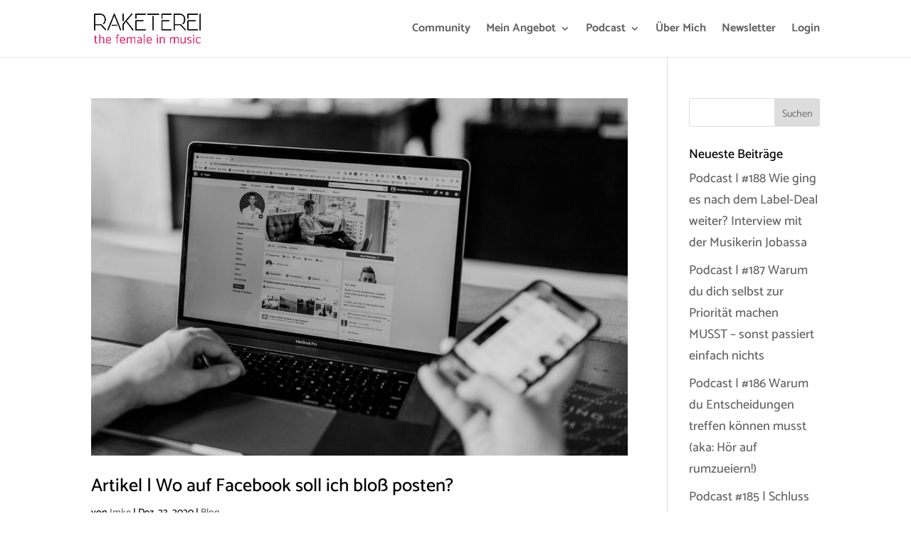

--- FILE ---
content_type: text/html; charset=UTF-8
request_url: https://www.raketerei.com/2020/12/
body_size: 57902
content:
<!DOCTYPE html><html lang="de"><head><meta charset="UTF-8" /><meta http-equiv="X-UA-Compatible" content="IE=edge"><link rel="pingback" href="https://www.raketerei.com/xmlrpc.php" /> <script defer src="[data-uri]"></script> <script defer src="[data-uri]"></script> <title>12 - 2020 - RAKETEREI</title><style id="et-divi-userfonts">@font-face { font-family: "Catamaran"; font-display: swap;  src: url("https://www.raketerei.com/wp-content/uploads/et-fonts/Catamaran-VariableFont_wght.ttf") format("truetype"); }</style><meta name="robots" content="follow, noindex"><meta property="og:url" content="https://www.raketerei.com/2020/12/"><meta property="og:site_name" content="RAKETEREI"><meta property="og:locale" content="de_DE"><meta property="og:type" content="object"><meta property="og:title" content="12 - 2020 - RAKETEREI"><meta property="og:description" content="Blog Wo auf Facebook soll ich bloß posten?s"><meta property="fb:pages" content=""><meta property="fb:admins" content=""><meta property="fb:app_id" content=""><meta name="twitter:card" content="summary"><meta name="twitter:site" content=""><meta name="twitter:creator" content=""><meta name="twitter:title" content="12 - 2020 - RAKETEREI"><meta name="twitter:description" content="Blog Wo auf Facebook soll ich bloß posten?s"><link rel='dns-prefetch' href='//www.raketerei.com' /><link rel='dns-prefetch' href='//accounts.google.com' /><link rel='dns-prefetch' href='//apis.google.com' /><link rel="alternate" type="application/rss+xml" title="RAKETEREI &raquo; Feed" href="https://www.raketerei.com/feed/" /><link rel="alternate" type="application/rss+xml" title="RAKETEREI &raquo; Kommentar-Feed" href="https://www.raketerei.com/comments/feed/" /><meta content="Divi Child v.1.0.0" name="generator"/><link rel='stylesheet' id='sbi_styles-css' href='https://www.raketerei.com/wp-content/plugins/instagram-feed/css/sbi-styles.min.css?ver=6.10.0' type='text/css' media='all' /><style id='cf-frontend-style-inline-css' type='text/css'>@font-face {
	font-family: 'Catamaran Light';
	font-weight: 400;
	font-display: auto;
	src: url('https://www.raketerei.com/wp-content/uploads/2019/10/Catamaran-Light.ttf') format('truetype');
}
@font-face {
	font-family: 'Abys Regular';
	font-weight: 400;
	font-display: auto;
	src: url('https://www.raketerei.com/wp-content/uploads/2020/11/Abys-Regular.otf') format('OpenType');
}</style><link rel='stylesheet' id='wp-block-library-css' href='https://www.raketerei.com/wp-includes/css/dist/block-library/style.min.css?ver=6.5.7' type='text/css' media='all' /><style id='wp-block-library-theme-inline-css' type='text/css'>.wp-block-audio figcaption{color:#555;font-size:13px;text-align:center}.is-dark-theme .wp-block-audio figcaption{color:#ffffffa6}.wp-block-audio{margin:0 0 1em}.wp-block-code{border:1px solid #ccc;border-radius:4px;font-family:Menlo,Consolas,monaco,monospace;padding:.8em 1em}.wp-block-embed figcaption{color:#555;font-size:13px;text-align:center}.is-dark-theme .wp-block-embed figcaption{color:#ffffffa6}.wp-block-embed{margin:0 0 1em}.blocks-gallery-caption{color:#555;font-size:13px;text-align:center}.is-dark-theme .blocks-gallery-caption{color:#ffffffa6}.wp-block-image figcaption{color:#555;font-size:13px;text-align:center}.is-dark-theme .wp-block-image figcaption{color:#ffffffa6}.wp-block-image{margin:0 0 1em}.wp-block-pullquote{border-bottom:4px solid;border-top:4px solid;color:currentColor;margin-bottom:1.75em}.wp-block-pullquote cite,.wp-block-pullquote footer,.wp-block-pullquote__citation{color:currentColor;font-size:.8125em;font-style:normal;text-transform:uppercase}.wp-block-quote{border-left:.25em solid;margin:0 0 1.75em;padding-left:1em}.wp-block-quote cite,.wp-block-quote footer{color:currentColor;font-size:.8125em;font-style:normal;position:relative}.wp-block-quote.has-text-align-right{border-left:none;border-right:.25em solid;padding-left:0;padding-right:1em}.wp-block-quote.has-text-align-center{border:none;padding-left:0}.wp-block-quote.is-large,.wp-block-quote.is-style-large,.wp-block-quote.is-style-plain{border:none}.wp-block-search .wp-block-search__label{font-weight:700}.wp-block-search__button{border:1px solid #ccc;padding:.375em .625em}:where(.wp-block-group.has-background){padding:1.25em 2.375em}.wp-block-separator.has-css-opacity{opacity:.4}.wp-block-separator{border:none;border-bottom:2px solid;margin-left:auto;margin-right:auto}.wp-block-separator.has-alpha-channel-opacity{opacity:1}.wp-block-separator:not(.is-style-wide):not(.is-style-dots){width:100px}.wp-block-separator.has-background:not(.is-style-dots){border-bottom:none;height:1px}.wp-block-separator.has-background:not(.is-style-wide):not(.is-style-dots){height:2px}.wp-block-table{margin:0 0 1em}.wp-block-table td,.wp-block-table th{word-break:normal}.wp-block-table figcaption{color:#555;font-size:13px;text-align:center}.is-dark-theme .wp-block-table figcaption{color:#ffffffa6}.wp-block-video figcaption{color:#555;font-size:13px;text-align:center}.is-dark-theme .wp-block-video figcaption{color:#ffffffa6}.wp-block-video{margin:0 0 1em}.wp-block-template-part.has-background{margin-bottom:0;margin-top:0;padding:1.25em 2.375em}</style><style id='wpseopress-local-business-style-inline-css' type='text/css'>span.wp-block-wpseopress-local-business-field{margin-right:8px}</style><style id='wpseopress-table-of-contents-style-inline-css' type='text/css'>.wp-block-wpseopress-table-of-contents li.active>a{font-weight:bold}</style><style id='global-styles-inline-css' type='text/css'>body{--wp--preset--color--black: #000000;--wp--preset--color--cyan-bluish-gray: #abb8c3;--wp--preset--color--white: #ffffff;--wp--preset--color--pale-pink: #f78da7;--wp--preset--color--vivid-red: #cf2e2e;--wp--preset--color--luminous-vivid-orange: #ff6900;--wp--preset--color--luminous-vivid-amber: #fcb900;--wp--preset--color--light-green-cyan: #7bdcb5;--wp--preset--color--vivid-green-cyan: #00d084;--wp--preset--color--pale-cyan-blue: #8ed1fc;--wp--preset--color--vivid-cyan-blue: #0693e3;--wp--preset--color--vivid-purple: #9b51e0;--wp--preset--gradient--vivid-cyan-blue-to-vivid-purple: linear-gradient(135deg,rgba(6,147,227,1) 0%,rgb(155,81,224) 100%);--wp--preset--gradient--light-green-cyan-to-vivid-green-cyan: linear-gradient(135deg,rgb(122,220,180) 0%,rgb(0,208,130) 100%);--wp--preset--gradient--luminous-vivid-amber-to-luminous-vivid-orange: linear-gradient(135deg,rgba(252,185,0,1) 0%,rgba(255,105,0,1) 100%);--wp--preset--gradient--luminous-vivid-orange-to-vivid-red: linear-gradient(135deg,rgba(255,105,0,1) 0%,rgb(207,46,46) 100%);--wp--preset--gradient--very-light-gray-to-cyan-bluish-gray: linear-gradient(135deg,rgb(238,238,238) 0%,rgb(169,184,195) 100%);--wp--preset--gradient--cool-to-warm-spectrum: linear-gradient(135deg,rgb(74,234,220) 0%,rgb(151,120,209) 20%,rgb(207,42,186) 40%,rgb(238,44,130) 60%,rgb(251,105,98) 80%,rgb(254,248,76) 100%);--wp--preset--gradient--blush-light-purple: linear-gradient(135deg,rgb(255,206,236) 0%,rgb(152,150,240) 100%);--wp--preset--gradient--blush-bordeaux: linear-gradient(135deg,rgb(254,205,165) 0%,rgb(254,45,45) 50%,rgb(107,0,62) 100%);--wp--preset--gradient--luminous-dusk: linear-gradient(135deg,rgb(255,203,112) 0%,rgb(199,81,192) 50%,rgb(65,88,208) 100%);--wp--preset--gradient--pale-ocean: linear-gradient(135deg,rgb(255,245,203) 0%,rgb(182,227,212) 50%,rgb(51,167,181) 100%);--wp--preset--gradient--electric-grass: linear-gradient(135deg,rgb(202,248,128) 0%,rgb(113,206,126) 100%);--wp--preset--gradient--midnight: linear-gradient(135deg,rgb(2,3,129) 0%,rgb(40,116,252) 100%);--wp--preset--font-size--small: 13px;--wp--preset--font-size--medium: 20px;--wp--preset--font-size--large: 36px;--wp--preset--font-size--x-large: 42px;--wp--preset--spacing--20: 0.44rem;--wp--preset--spacing--30: 0.67rem;--wp--preset--spacing--40: 1rem;--wp--preset--spacing--50: 1.5rem;--wp--preset--spacing--60: 2.25rem;--wp--preset--spacing--70: 3.38rem;--wp--preset--spacing--80: 5.06rem;--wp--preset--shadow--natural: 6px 6px 9px rgba(0, 0, 0, 0.2);--wp--preset--shadow--deep: 12px 12px 50px rgba(0, 0, 0, 0.4);--wp--preset--shadow--sharp: 6px 6px 0px rgba(0, 0, 0, 0.2);--wp--preset--shadow--outlined: 6px 6px 0px -3px rgba(255, 255, 255, 1), 6px 6px rgba(0, 0, 0, 1);--wp--preset--shadow--crisp: 6px 6px 0px rgba(0, 0, 0, 1);}body { margin: 0;--wp--style--global--content-size: 823px;--wp--style--global--wide-size: 1080px; }.wp-site-blocks > .alignleft { float: left; margin-right: 2em; }.wp-site-blocks > .alignright { float: right; margin-left: 2em; }.wp-site-blocks > .aligncenter { justify-content: center; margin-left: auto; margin-right: auto; }:where(.is-layout-flex){gap: 0.5em;}:where(.is-layout-grid){gap: 0.5em;}body .is-layout-flow > .alignleft{float: left;margin-inline-start: 0;margin-inline-end: 2em;}body .is-layout-flow > .alignright{float: right;margin-inline-start: 2em;margin-inline-end: 0;}body .is-layout-flow > .aligncenter{margin-left: auto !important;margin-right: auto !important;}body .is-layout-constrained > .alignleft{float: left;margin-inline-start: 0;margin-inline-end: 2em;}body .is-layout-constrained > .alignright{float: right;margin-inline-start: 2em;margin-inline-end: 0;}body .is-layout-constrained > .aligncenter{margin-left: auto !important;margin-right: auto !important;}body .is-layout-constrained > :where(:not(.alignleft):not(.alignright):not(.alignfull)){max-width: var(--wp--style--global--content-size);margin-left: auto !important;margin-right: auto !important;}body .is-layout-constrained > .alignwide{max-width: var(--wp--style--global--wide-size);}body .is-layout-flex{display: flex;}body .is-layout-flex{flex-wrap: wrap;align-items: center;}body .is-layout-flex > *{margin: 0;}body .is-layout-grid{display: grid;}body .is-layout-grid > *{margin: 0;}body{padding-top: 0px;padding-right: 0px;padding-bottom: 0px;padding-left: 0px;}.wp-element-button, .wp-block-button__link{background-color: #32373c;border-width: 0;color: #fff;font-family: inherit;font-size: inherit;line-height: inherit;padding: calc(0.667em + 2px) calc(1.333em + 2px);text-decoration: none;}.has-black-color{color: var(--wp--preset--color--black) !important;}.has-cyan-bluish-gray-color{color: var(--wp--preset--color--cyan-bluish-gray) !important;}.has-white-color{color: var(--wp--preset--color--white) !important;}.has-pale-pink-color{color: var(--wp--preset--color--pale-pink) !important;}.has-vivid-red-color{color: var(--wp--preset--color--vivid-red) !important;}.has-luminous-vivid-orange-color{color: var(--wp--preset--color--luminous-vivid-orange) !important;}.has-luminous-vivid-amber-color{color: var(--wp--preset--color--luminous-vivid-amber) !important;}.has-light-green-cyan-color{color: var(--wp--preset--color--light-green-cyan) !important;}.has-vivid-green-cyan-color{color: var(--wp--preset--color--vivid-green-cyan) !important;}.has-pale-cyan-blue-color{color: var(--wp--preset--color--pale-cyan-blue) !important;}.has-vivid-cyan-blue-color{color: var(--wp--preset--color--vivid-cyan-blue) !important;}.has-vivid-purple-color{color: var(--wp--preset--color--vivid-purple) !important;}.has-black-background-color{background-color: var(--wp--preset--color--black) !important;}.has-cyan-bluish-gray-background-color{background-color: var(--wp--preset--color--cyan-bluish-gray) !important;}.has-white-background-color{background-color: var(--wp--preset--color--white) !important;}.has-pale-pink-background-color{background-color: var(--wp--preset--color--pale-pink) !important;}.has-vivid-red-background-color{background-color: var(--wp--preset--color--vivid-red) !important;}.has-luminous-vivid-orange-background-color{background-color: var(--wp--preset--color--luminous-vivid-orange) !important;}.has-luminous-vivid-amber-background-color{background-color: var(--wp--preset--color--luminous-vivid-amber) !important;}.has-light-green-cyan-background-color{background-color: var(--wp--preset--color--light-green-cyan) !important;}.has-vivid-green-cyan-background-color{background-color: var(--wp--preset--color--vivid-green-cyan) !important;}.has-pale-cyan-blue-background-color{background-color: var(--wp--preset--color--pale-cyan-blue) !important;}.has-vivid-cyan-blue-background-color{background-color: var(--wp--preset--color--vivid-cyan-blue) !important;}.has-vivid-purple-background-color{background-color: var(--wp--preset--color--vivid-purple) !important;}.has-black-border-color{border-color: var(--wp--preset--color--black) !important;}.has-cyan-bluish-gray-border-color{border-color: var(--wp--preset--color--cyan-bluish-gray) !important;}.has-white-border-color{border-color: var(--wp--preset--color--white) !important;}.has-pale-pink-border-color{border-color: var(--wp--preset--color--pale-pink) !important;}.has-vivid-red-border-color{border-color: var(--wp--preset--color--vivid-red) !important;}.has-luminous-vivid-orange-border-color{border-color: var(--wp--preset--color--luminous-vivid-orange) !important;}.has-luminous-vivid-amber-border-color{border-color: var(--wp--preset--color--luminous-vivid-amber) !important;}.has-light-green-cyan-border-color{border-color: var(--wp--preset--color--light-green-cyan) !important;}.has-vivid-green-cyan-border-color{border-color: var(--wp--preset--color--vivid-green-cyan) !important;}.has-pale-cyan-blue-border-color{border-color: var(--wp--preset--color--pale-cyan-blue) !important;}.has-vivid-cyan-blue-border-color{border-color: var(--wp--preset--color--vivid-cyan-blue) !important;}.has-vivid-purple-border-color{border-color: var(--wp--preset--color--vivid-purple) !important;}.has-vivid-cyan-blue-to-vivid-purple-gradient-background{background: var(--wp--preset--gradient--vivid-cyan-blue-to-vivid-purple) !important;}.has-light-green-cyan-to-vivid-green-cyan-gradient-background{background: var(--wp--preset--gradient--light-green-cyan-to-vivid-green-cyan) !important;}.has-luminous-vivid-amber-to-luminous-vivid-orange-gradient-background{background: var(--wp--preset--gradient--luminous-vivid-amber-to-luminous-vivid-orange) !important;}.has-luminous-vivid-orange-to-vivid-red-gradient-background{background: var(--wp--preset--gradient--luminous-vivid-orange-to-vivid-red) !important;}.has-very-light-gray-to-cyan-bluish-gray-gradient-background{background: var(--wp--preset--gradient--very-light-gray-to-cyan-bluish-gray) !important;}.has-cool-to-warm-spectrum-gradient-background{background: var(--wp--preset--gradient--cool-to-warm-spectrum) !important;}.has-blush-light-purple-gradient-background{background: var(--wp--preset--gradient--blush-light-purple) !important;}.has-blush-bordeaux-gradient-background{background: var(--wp--preset--gradient--blush-bordeaux) !important;}.has-luminous-dusk-gradient-background{background: var(--wp--preset--gradient--luminous-dusk) !important;}.has-pale-ocean-gradient-background{background: var(--wp--preset--gradient--pale-ocean) !important;}.has-electric-grass-gradient-background{background: var(--wp--preset--gradient--electric-grass) !important;}.has-midnight-gradient-background{background: var(--wp--preset--gradient--midnight) !important;}.has-small-font-size{font-size: var(--wp--preset--font-size--small) !important;}.has-medium-font-size{font-size: var(--wp--preset--font-size--medium) !important;}.has-large-font-size{font-size: var(--wp--preset--font-size--large) !important;}.has-x-large-font-size{font-size: var(--wp--preset--font-size--x-large) !important;}
.wp-block-navigation a:where(:not(.wp-element-button)){color: inherit;}
:where(.wp-block-post-template.is-layout-flex){gap: 1.25em;}:where(.wp-block-post-template.is-layout-grid){gap: 1.25em;}
:where(.wp-block-columns.is-layout-flex){gap: 2em;}:where(.wp-block-columns.is-layout-grid){gap: 2em;}
.wp-block-pullquote{font-size: 1.5em;line-height: 1.6;}</style><link rel='stylesheet' id='tve_style_family_tve_flt-css' href='https://www.raketerei.com/wp-content/cache/autoptimize/css/autoptimize_single_46fe6bdaa30df77dbcea7163e2c0b254.css?ver=10.8.4' type='text/css' media='all' /><style id='divi-style-parent-inline-inline-css' type='text/css'>/*!
Theme Name: Divi
Theme URI: http://www.elegantthemes.com/gallery/divi/
Version: 4.27.5
Description: Smart. Flexible. Beautiful. Divi is the most powerful theme in our collection.
Author: Elegant Themes
Author URI: http://www.elegantthemes.com
License: GNU General Public License v2
License URI: http://www.gnu.org/licenses/gpl-2.0.html
*/

a,abbr,acronym,address,applet,b,big,blockquote,body,center,cite,code,dd,del,dfn,div,dl,dt,em,fieldset,font,form,h1,h2,h3,h4,h5,h6,html,i,iframe,img,ins,kbd,label,legend,li,object,ol,p,pre,q,s,samp,small,span,strike,strong,sub,sup,tt,u,ul,var{margin:0;padding:0;border:0;outline:0;font-size:100%;-ms-text-size-adjust:100%;-webkit-text-size-adjust:100%;vertical-align:baseline;background:transparent}body{line-height:1}ol,ul{list-style:none}blockquote,q{quotes:none}blockquote:after,blockquote:before,q:after,q:before{content:"";content:none}blockquote{margin:20px 0 30px;border-left:5px solid;padding-left:20px}:focus{outline:0}del{text-decoration:line-through}pre{overflow:auto;padding:10px}figure{margin:0}table{border-collapse:collapse;border-spacing:0}article,aside,footer,header,hgroup,nav,section{display:block}body{font-family:Open Sans,Arial,sans-serif;font-size:14px;color:#666;background-color:#fff;line-height:1.7em;font-weight:500;-webkit-font-smoothing:antialiased;-moz-osx-font-smoothing:grayscale}body.page-template-page-template-blank-php #page-container{padding-top:0!important}body.et_cover_background{background-size:cover!important;background-position:top!important;background-repeat:no-repeat!important;background-attachment:fixed}a{color:#2ea3f2}a,a:hover{text-decoration:none}p{padding-bottom:1em}p:not(.has-background):last-of-type{padding-bottom:0}p.et_normal_padding{padding-bottom:1em}strong{font-weight:700}cite,em,i{font-style:italic}code,pre{font-family:Courier New,monospace;margin-bottom:10px}ins{text-decoration:none}sub,sup{height:0;line-height:1;position:relative;vertical-align:baseline}sup{bottom:.8em}sub{top:.3em}dl{margin:0 0 1.5em}dl dt{font-weight:700}dd{margin-left:1.5em}blockquote p{padding-bottom:0}embed,iframe,object,video{max-width:100%}h1,h2,h3,h4,h5,h6{color:#333;padding-bottom:10px;line-height:1em;font-weight:500}h1 a,h2 a,h3 a,h4 a,h5 a,h6 a{color:inherit}h1{font-size:30px}h2{font-size:26px}h3{font-size:22px}h4{font-size:18px}h5{font-size:16px}h6{font-size:14px}input{-webkit-appearance:none}input[type=checkbox]{-webkit-appearance:checkbox}input[type=radio]{-webkit-appearance:radio}input.text,input.title,input[type=email],input[type=password],input[type=tel],input[type=text],select,textarea{background-color:#fff;border:1px solid #bbb;padding:2px;color:#4e4e4e}input.text:focus,input.title:focus,input[type=text]:focus,select:focus,textarea:focus{border-color:#2d3940;color:#3e3e3e}input.text,input.title,input[type=text],select,textarea{margin:0}textarea{padding:4px}button,input,select,textarea{font-family:inherit}img{max-width:100%;height:auto}.clear{clear:both}br.clear{margin:0;padding:0}.pagination{clear:both}#et_search_icon:hover,.et-social-icon a:hover,.et_password_protected_form .et_submit_button,.form-submit .et_pb_buttontton.alt.disabled,.nav-single a,.posted_in a{color:#2ea3f2}.et-search-form,blockquote{border-color:#2ea3f2}#main-content{background-color:#fff}.container{width:80%;max-width:1080px;margin:auto;position:relative}body:not(.et-tb) #main-content .container,body:not(.et-tb-has-header) #main-content .container{padding-top:58px}.et_full_width_page #main-content .container:before{display:none}.main_title{margin-bottom:20px}.et_password_protected_form .et_submit_button:hover,.form-submit .et_pb_button:hover{background:rgba(0,0,0,.05)}.et_button_icon_visible .et_pb_button{padding-right:2em;padding-left:.7em}.et_button_icon_visible .et_pb_button:after{opacity:1;margin-left:0}.et_button_left .et_pb_button:hover:after{left:.15em}.et_button_left .et_pb_button:after{margin-left:0;left:1em}.et_button_icon_visible.et_button_left .et_pb_button,.et_button_left .et_pb_button:hover,.et_button_left .et_pb_module .et_pb_button:hover{padding-left:2em;padding-right:.7em}.et_button_icon_visible.et_button_left .et_pb_button:after,.et_button_left .et_pb_button:hover:after{left:.15em}.et_password_protected_form .et_submit_button:hover,.form-submit .et_pb_button:hover{padding:.3em 1em}.et_button_no_icon .et_pb_button:after{display:none}.et_button_no_icon.et_button_icon_visible.et_button_left .et_pb_button,.et_button_no_icon.et_button_left .et_pb_button:hover,.et_button_no_icon .et_pb_button,.et_button_no_icon .et_pb_button:hover{padding:.3em 1em!important}.et_button_custom_icon .et_pb_button:after{line-height:1.7em}.et_button_custom_icon.et_button_icon_visible .et_pb_button:after,.et_button_custom_icon .et_pb_button:hover:after{margin-left:.3em}#left-area .post_format-post-format-gallery .wp-block-gallery:first-of-type{padding:0;margin-bottom:-16px}.entry-content table:not(.variations){border:1px solid #eee;margin:0 0 15px;text-align:left;width:100%}.entry-content thead th,.entry-content tr th{color:#555;font-weight:700;padding:9px 24px}.entry-content tr td{border-top:1px solid #eee;padding:6px 24px}#left-area ul,.entry-content ul,.et-l--body ul,.et-l--footer ul,.et-l--header ul{list-style-type:disc;padding:0 0 23px 1em;line-height:26px}#left-area ol,.entry-content ol,.et-l--body ol,.et-l--footer ol,.et-l--header ol{list-style-type:decimal;list-style-position:inside;padding:0 0 23px;line-height:26px}#left-area ul li ul,.entry-content ul li ol{padding:2px 0 2px 20px}#left-area ol li ul,.entry-content ol li ol,.et-l--body ol li ol,.et-l--footer ol li ol,.et-l--header ol li ol{padding:2px 0 2px 35px}#left-area ul.wp-block-gallery{display:-webkit-box;display:-ms-flexbox;display:flex;-ms-flex-wrap:wrap;flex-wrap:wrap;list-style-type:none;padding:0}#left-area ul.products{padding:0!important;line-height:1.7!important;list-style:none!important}.gallery-item a{display:block}.gallery-caption,.gallery-item a{width:90%}#wpadminbar{z-index:100001}#left-area .post-meta{font-size:14px;padding-bottom:15px}#left-area .post-meta a{text-decoration:none;color:#666}#left-area .et_featured_image{padding-bottom:7px}.single .post{padding-bottom:25px}body.single .et_audio_content{margin-bottom:-6px}.nav-single a{text-decoration:none;color:#2ea3f2;font-size:14px;font-weight:400}.nav-previous{float:left}.nav-next{float:right}.et_password_protected_form p input{background-color:#eee;border:none!important;width:100%!important;border-radius:0!important;font-size:14px;color:#999!important;padding:16px!important;-webkit-box-sizing:border-box;box-sizing:border-box}.et_password_protected_form label{display:none}.et_password_protected_form .et_submit_button{font-family:inherit;display:block;float:right;margin:8px auto 0;cursor:pointer}.post-password-required p.nocomments.container{max-width:100%}.post-password-required p.nocomments.container:before{display:none}.aligncenter,div.post .new-post .aligncenter{display:block;margin-left:auto;margin-right:auto}.wp-caption{border:1px solid #ddd;text-align:center;background-color:#f3f3f3;margin-bottom:10px;max-width:96%;padding:8px}.wp-caption.alignleft{margin:0 30px 20px 0}.wp-caption.alignright{margin:0 0 20px 30px}.wp-caption img{margin:0;padding:0;border:0}.wp-caption p.wp-caption-text{font-size:12px;padding:0 4px 5px;margin:0}.alignright{float:right}.alignleft{float:left}img.alignleft{display:inline;float:left;margin-right:15px}img.alignright{display:inline;float:right;margin-left:15px}.page.et_pb_pagebuilder_layout #main-content{background-color:transparent}body #main-content .et_builder_inner_content>h1,body #main-content .et_builder_inner_content>h2,body #main-content .et_builder_inner_content>h3,body #main-content .et_builder_inner_content>h4,body #main-content .et_builder_inner_content>h5,body #main-content .et_builder_inner_content>h6{line-height:1.4em}body #main-content .et_builder_inner_content>p{line-height:1.7em}.wp-block-pullquote{margin:20px 0 30px}.wp-block-pullquote.has-background blockquote{border-left:none}.wp-block-group.has-background{padding:1.5em 1.5em .5em}@media (min-width:981px){#left-area{width:79.125%;padding-bottom:23px}#main-content .container:before{content:"";position:absolute;top:0;height:100%;width:1px;background-color:#e2e2e2}.et_full_width_page #left-area,.et_no_sidebar #left-area{float:none;width:100%!important}.et_full_width_page #left-area{padding-bottom:0}.et_no_sidebar #main-content .container:before{display:none}}@media (max-width:980px){#page-container{padding-top:80px}.et-tb #page-container,.et-tb-has-header #page-container{padding-top:0!important}#left-area,#sidebar{width:100%!important}#main-content .container:before{display:none!important}.et_full_width_page .et_gallery_item:nth-child(4n+1){clear:none}}@media print{#page-container{padding-top:0!important}}#wp-admin-bar-et-use-visual-builder a:before{font-family:ETmodules!important;content:"\e625";font-size:30px!important;width:28px;margin-top:-3px;color:#974df3!important}#wp-admin-bar-et-use-visual-builder:hover a:before{color:#fff!important}#wp-admin-bar-et-use-visual-builder:hover a,#wp-admin-bar-et-use-visual-builder a:hover{transition:background-color .5s ease;-webkit-transition:background-color .5s ease;-moz-transition:background-color .5s ease;background-color:#7e3bd0!important;color:#fff!important}* html .clearfix,:first-child+html .clearfix{zoom:1}.iphone .et_pb_section_video_bg video::-webkit-media-controls-start-playback-button{display:none!important;-webkit-appearance:none}.et_mobile_device .et_pb_section_parallax .et_pb_parallax_css{background-attachment:scroll}.et-social-facebook a.icon:before{content:"\e093"}.et-social-twitter a.icon:before{content:"\e094"}.et-social-google-plus a.icon:before{content:"\e096"}.et-social-instagram a.icon:before{content:"\e09a"}.et-social-rss a.icon:before{content:"\e09e"}.ai1ec-single-event:after{content:" ";display:table;clear:both}.evcal_event_details .evcal_evdata_cell .eventon_details_shading_bot.eventon_details_shading_bot{z-index:3}.wp-block-divi-layout{margin-bottom:1em}*{-webkit-box-sizing:border-box;box-sizing:border-box}#et-info-email:before,#et-info-phone:before,#et_search_icon:before,.comment-reply-link:after,.et-cart-info span:before,.et-pb-arrow-next:before,.et-pb-arrow-prev:before,.et-social-icon a:before,.et_audio_container .mejs-playpause-button button:before,.et_audio_container .mejs-volume-button button:before,.et_overlay:before,.et_password_protected_form .et_submit_button:after,.et_pb_button:after,.et_pb_contact_reset:after,.et_pb_contact_submit:after,.et_pb_font_icon:before,.et_pb_newsletter_button:after,.et_pb_pricing_table_button:after,.et_pb_promo_button:after,.et_pb_testimonial:before,.et_pb_toggle_title:before,.form-submit .et_pb_button:after,.mobile_menu_bar:before,a.et_pb_more_button:after{font-family:ETmodules!important;speak:none;font-style:normal;font-weight:400;-webkit-font-feature-settings:normal;font-feature-settings:normal;font-variant:normal;text-transform:none;line-height:1;-webkit-font-smoothing:antialiased;-moz-osx-font-smoothing:grayscale;text-shadow:0 0;direction:ltr}.et-pb-icon,.et_pb_custom_button_icon.et_pb_button:after,.et_pb_login .et_pb_custom_button_icon.et_pb_button:after,.et_pb_woo_custom_button_icon .button.et_pb_custom_button_icon.et_pb_button:after,.et_pb_woo_custom_button_icon .button.et_pb_custom_button_icon.et_pb_button:hover:after{content:attr(data-icon)}.et-pb-icon{font-family:ETmodules;speak:none;font-weight:400;-webkit-font-feature-settings:normal;font-feature-settings:normal;font-variant:normal;text-transform:none;line-height:1;-webkit-font-smoothing:antialiased;font-size:96px;font-style:normal;display:inline-block;-webkit-box-sizing:border-box;box-sizing:border-box;direction:ltr}#et-ajax-saving{display:none;-webkit-transition:background .3s,-webkit-box-shadow .3s;transition:background .3s,-webkit-box-shadow .3s;transition:background .3s,box-shadow .3s;transition:background .3s,box-shadow .3s,-webkit-box-shadow .3s;-webkit-box-shadow:rgba(0,139,219,.247059) 0 0 60px;box-shadow:0 0 60px rgba(0,139,219,.247059);position:fixed;top:50%;left:50%;width:50px;height:50px;background:#fff;border-radius:50px;margin:-25px 0 0 -25px;z-index:999999;text-align:center}#et-ajax-saving img{margin:9px}.et-safe-mode-indicator,.et-safe-mode-indicator:focus,.et-safe-mode-indicator:hover{-webkit-box-shadow:0 5px 10px rgba(41,196,169,.15);box-shadow:0 5px 10px rgba(41,196,169,.15);background:#29c4a9;color:#fff;font-size:14px;font-weight:600;padding:12px;line-height:16px;border-radius:3px;position:fixed;bottom:30px;right:30px;z-index:999999;text-decoration:none;font-family:Open Sans,sans-serif;-webkit-font-smoothing:antialiased;-moz-osx-font-smoothing:grayscale}.et_pb_button{font-size:20px;font-weight:500;padding:.3em 1em;line-height:1.7em!important;background-color:transparent;background-size:cover;background-position:50%;background-repeat:no-repeat;border:2px solid;border-radius:3px;-webkit-transition-duration:.2s;transition-duration:.2s;-webkit-transition-property:all!important;transition-property:all!important}.et_pb_button,.et_pb_button_inner{position:relative}.et_pb_button:hover,.et_pb_module .et_pb_button:hover{border:2px solid transparent;padding:.3em 2em .3em .7em}.et_pb_button:hover{background-color:hsla(0,0%,100%,.2)}.et_pb_bg_layout_light.et_pb_button:hover,.et_pb_bg_layout_light .et_pb_button:hover{background-color:rgba(0,0,0,.05)}.et_pb_button:after,.et_pb_button:before{font-size:32px;line-height:1em;content:"\35";opacity:0;position:absolute;margin-left:-1em;-webkit-transition:all .2s;transition:all .2s;text-transform:none;-webkit-font-feature-settings:"kern" off;font-feature-settings:"kern" off;font-variant:none;font-style:normal;font-weight:400;text-shadow:none}.et_pb_button.et_hover_enabled:hover:after,.et_pb_button.et_pb_hovered:hover:after{-webkit-transition:none!important;transition:none!important}.et_pb_button:before{display:none}.et_pb_button:hover:after{opacity:1;margin-left:0}.et_pb_column_1_3 h1,.et_pb_column_1_4 h1,.et_pb_column_1_5 h1,.et_pb_column_1_6 h1,.et_pb_column_2_5 h1{font-size:26px}.et_pb_column_1_3 h2,.et_pb_column_1_4 h2,.et_pb_column_1_5 h2,.et_pb_column_1_6 h2,.et_pb_column_2_5 h2{font-size:23px}.et_pb_column_1_3 h3,.et_pb_column_1_4 h3,.et_pb_column_1_5 h3,.et_pb_column_1_6 h3,.et_pb_column_2_5 h3{font-size:20px}.et_pb_column_1_3 h4,.et_pb_column_1_4 h4,.et_pb_column_1_5 h4,.et_pb_column_1_6 h4,.et_pb_column_2_5 h4{font-size:18px}.et_pb_column_1_3 h5,.et_pb_column_1_4 h5,.et_pb_column_1_5 h5,.et_pb_column_1_6 h5,.et_pb_column_2_5 h5{font-size:16px}.et_pb_column_1_3 h6,.et_pb_column_1_4 h6,.et_pb_column_1_5 h6,.et_pb_column_1_6 h6,.et_pb_column_2_5 h6{font-size:15px}.et_pb_bg_layout_dark,.et_pb_bg_layout_dark h1,.et_pb_bg_layout_dark h2,.et_pb_bg_layout_dark h3,.et_pb_bg_layout_dark h4,.et_pb_bg_layout_dark h5,.et_pb_bg_layout_dark h6{color:#fff!important}.et_pb_module.et_pb_text_align_left{text-align:left}.et_pb_module.et_pb_text_align_center{text-align:center}.et_pb_module.et_pb_text_align_right{text-align:right}.et_pb_module.et_pb_text_align_justified{text-align:justify}.clearfix:after{visibility:hidden;display:block;font-size:0;content:" ";clear:both;height:0}.et_pb_bg_layout_light .et_pb_more_button{color:#2ea3f2}.et_builder_inner_content{position:relative;z-index:1}header .et_builder_inner_content{z-index:2}.et_pb_css_mix_blend_mode_passthrough{mix-blend-mode:unset!important}.et_pb_image_container{margin:-20px -20px 29px}.et_pb_module_inner{position:relative}.et_hover_enabled_preview{z-index:2}.et_hover_enabled:hover{position:relative;z-index:2}.et_pb_all_tabs,.et_pb_module,.et_pb_posts_nav a,.et_pb_tab,.et_pb_with_background{position:relative;background-size:cover;background-position:50%;background-repeat:no-repeat}.et_pb_background_mask,.et_pb_background_pattern{bottom:0;left:0;position:absolute;right:0;top:0}.et_pb_background_mask{background-size:calc(100% + 2px) calc(100% + 2px);background-repeat:no-repeat;background-position:50%;overflow:hidden}.et_pb_background_pattern{background-position:0 0;background-repeat:repeat}.et_pb_with_border{position:relative;border:0 solid #333}.post-password-required .et_pb_row{padding:0;width:100%}.post-password-required .et_password_protected_form{min-height:0}body.et_pb_pagebuilder_layout.et_pb_show_title .post-password-required .et_password_protected_form h1,body:not(.et_pb_pagebuilder_layout) .post-password-required .et_password_protected_form h1{display:none}.et_pb_no_bg{padding:0!important}.et_overlay.et_pb_inline_icon:before,.et_pb_inline_icon:before{content:attr(data-icon)}.et_pb_more_button{color:inherit;text-shadow:none;text-decoration:none;display:inline-block;margin-top:20px}.et_parallax_bg_wrap{overflow:hidden;position:absolute;top:0;right:0;bottom:0;left:0}.et_parallax_bg{background-repeat:no-repeat;background-position:top;background-size:cover;position:absolute;bottom:0;left:0;width:100%;height:100%;display:block}.et_parallax_bg.et_parallax_bg__hover,.et_parallax_bg.et_parallax_bg_phone,.et_parallax_bg.et_parallax_bg_tablet,.et_parallax_gradient.et_parallax_gradient__hover,.et_parallax_gradient.et_parallax_gradient_phone,.et_parallax_gradient.et_parallax_gradient_tablet,.et_pb_section_parallax_hover:hover .et_parallax_bg:not(.et_parallax_bg__hover),.et_pb_section_parallax_hover:hover .et_parallax_gradient:not(.et_parallax_gradient__hover){display:none}.et_pb_section_parallax_hover:hover .et_parallax_bg.et_parallax_bg__hover,.et_pb_section_parallax_hover:hover .et_parallax_gradient.et_parallax_gradient__hover{display:block}.et_parallax_gradient{bottom:0;display:block;left:0;position:absolute;right:0;top:0}.et_pb_module.et_pb_section_parallax,.et_pb_posts_nav a.et_pb_section_parallax,.et_pb_tab.et_pb_section_parallax{position:relative}.et_pb_section_parallax .et_pb_parallax_css,.et_pb_slides .et_parallax_bg.et_pb_parallax_css{background-attachment:fixed}body.et-bfb .et_pb_section_parallax .et_pb_parallax_css,body.et-bfb .et_pb_slides .et_parallax_bg.et_pb_parallax_css{background-attachment:scroll;bottom:auto}.et_pb_section_parallax.et_pb_column .et_pb_module,.et_pb_section_parallax.et_pb_row .et_pb_column,.et_pb_section_parallax.et_pb_row .et_pb_module{z-index:9;position:relative}.et_pb_more_button:hover:after{opacity:1;margin-left:0}.et_pb_preload .et_pb_section_video_bg,.et_pb_preload>div{visibility:hidden}.et_pb_preload,.et_pb_section.et_pb_section_video.et_pb_preload{position:relative;background:#464646!important}.et_pb_preload:before{content:"";position:absolute;top:50%;left:50%;background:url(https://www.raketerei.com/wp-content/themes/Divi/includes/builder/styles/images/preloader.gif) no-repeat;border-radius:32px;width:32px;height:32px;margin:-16px 0 0 -16px}.box-shadow-overlay{position:absolute;top:0;left:0;width:100%;height:100%;z-index:10;pointer-events:none}.et_pb_section>.box-shadow-overlay~.et_pb_row{z-index:11}body.safari .section_has_divider{will-change:transform}.et_pb_row>.box-shadow-overlay{z-index:8}.has-box-shadow-overlay{position:relative}.et_clickable{cursor:pointer}.screen-reader-text{border:0;clip:rect(1px,1px,1px,1px);-webkit-clip-path:inset(50%);clip-path:inset(50%);height:1px;margin:-1px;overflow:hidden;padding:0;position:absolute!important;width:1px;word-wrap:normal!important}.et_multi_view_hidden,.et_multi_view_hidden_image{display:none!important}@keyframes multi-view-image-fade{0%{opacity:0}10%{opacity:.1}20%{opacity:.2}30%{opacity:.3}40%{opacity:.4}50%{opacity:.5}60%{opacity:.6}70%{opacity:.7}80%{opacity:.8}90%{opacity:.9}to{opacity:1}}.et_multi_view_image__loading{visibility:hidden}.et_multi_view_image__loaded{-webkit-animation:multi-view-image-fade .5s;animation:multi-view-image-fade .5s}#et-pb-motion-effects-offset-tracker{visibility:hidden!important;opacity:0;position:absolute;top:0;left:0}.et-pb-before-scroll-animation{opacity:0}header.et-l.et-l--header:after{clear:both;display:block;content:""}.et_pb_module{-webkit-animation-timing-function:linear;animation-timing-function:linear;-webkit-animation-duration:.2s;animation-duration:.2s}@-webkit-keyframes fadeBottom{0%{opacity:0;-webkit-transform:translateY(10%);transform:translateY(10%)}to{opacity:1;-webkit-transform:translateY(0);transform:translateY(0)}}@keyframes fadeBottom{0%{opacity:0;-webkit-transform:translateY(10%);transform:translateY(10%)}to{opacity:1;-webkit-transform:translateY(0);transform:translateY(0)}}@-webkit-keyframes fadeLeft{0%{opacity:0;-webkit-transform:translateX(-10%);transform:translateX(-10%)}to{opacity:1;-webkit-transform:translateX(0);transform:translateX(0)}}@keyframes fadeLeft{0%{opacity:0;-webkit-transform:translateX(-10%);transform:translateX(-10%)}to{opacity:1;-webkit-transform:translateX(0);transform:translateX(0)}}@-webkit-keyframes fadeRight{0%{opacity:0;-webkit-transform:translateX(10%);transform:translateX(10%)}to{opacity:1;-webkit-transform:translateX(0);transform:translateX(0)}}@keyframes fadeRight{0%{opacity:0;-webkit-transform:translateX(10%);transform:translateX(10%)}to{opacity:1;-webkit-transform:translateX(0);transform:translateX(0)}}@-webkit-keyframes fadeTop{0%{opacity:0;-webkit-transform:translateY(-10%);transform:translateY(-10%)}to{opacity:1;-webkit-transform:translateX(0);transform:translateX(0)}}@keyframes fadeTop{0%{opacity:0;-webkit-transform:translateY(-10%);transform:translateY(-10%)}to{opacity:1;-webkit-transform:translateX(0);transform:translateX(0)}}@-webkit-keyframes fadeIn{0%{opacity:0}to{opacity:1}}@keyframes fadeIn{0%{opacity:0}to{opacity:1}}.et-waypoint:not(.et_pb_counters){opacity:0}@media (min-width:981px){.et_pb_section.et_section_specialty div.et_pb_row .et_pb_column .et_pb_column .et_pb_module.et-last-child,.et_pb_section.et_section_specialty div.et_pb_row .et_pb_column .et_pb_column .et_pb_module:last-child,.et_pb_section.et_section_specialty div.et_pb_row .et_pb_column .et_pb_row_inner .et_pb_column .et_pb_module.et-last-child,.et_pb_section.et_section_specialty div.et_pb_row .et_pb_column .et_pb_row_inner .et_pb_column .et_pb_module:last-child,.et_pb_section div.et_pb_row .et_pb_column .et_pb_module.et-last-child,.et_pb_section div.et_pb_row .et_pb_column .et_pb_module:last-child{margin-bottom:0}}@media (max-width:980px){.et_overlay.et_pb_inline_icon_tablet:before,.et_pb_inline_icon_tablet:before{content:attr(data-icon-tablet)}.et_parallax_bg.et_parallax_bg_tablet_exist,.et_parallax_gradient.et_parallax_gradient_tablet_exist{display:none}.et_parallax_bg.et_parallax_bg_tablet,.et_parallax_gradient.et_parallax_gradient_tablet{display:block}.et_pb_column .et_pb_module{margin-bottom:30px}.et_pb_row .et_pb_column .et_pb_module.et-last-child,.et_pb_row .et_pb_column .et_pb_module:last-child,.et_section_specialty .et_pb_row .et_pb_column .et_pb_module.et-last-child,.et_section_specialty .et_pb_row .et_pb_column .et_pb_module:last-child{margin-bottom:0}.et_pb_more_button{display:inline-block!important}.et_pb_bg_layout_light_tablet.et_pb_button,.et_pb_bg_layout_light_tablet.et_pb_module.et_pb_button,.et_pb_bg_layout_light_tablet .et_pb_more_button{color:#2ea3f2}.et_pb_bg_layout_light_tablet .et_pb_forgot_password a{color:#666}.et_pb_bg_layout_light_tablet h1,.et_pb_bg_layout_light_tablet h2,.et_pb_bg_layout_light_tablet h3,.et_pb_bg_layout_light_tablet h4,.et_pb_bg_layout_light_tablet h5,.et_pb_bg_layout_light_tablet h6{color:#333!important}.et_pb_module .et_pb_bg_layout_light_tablet.et_pb_button{color:#2ea3f2!important}.et_pb_bg_layout_light_tablet{color:#666!important}.et_pb_bg_layout_dark_tablet,.et_pb_bg_layout_dark_tablet h1,.et_pb_bg_layout_dark_tablet h2,.et_pb_bg_layout_dark_tablet h3,.et_pb_bg_layout_dark_tablet h4,.et_pb_bg_layout_dark_tablet h5,.et_pb_bg_layout_dark_tablet h6{color:#fff!important}.et_pb_bg_layout_dark_tablet.et_pb_button,.et_pb_bg_layout_dark_tablet.et_pb_module.et_pb_button,.et_pb_bg_layout_dark_tablet .et_pb_more_button{color:inherit}.et_pb_bg_layout_dark_tablet .et_pb_forgot_password a{color:#fff}.et_pb_module.et_pb_text_align_left-tablet{text-align:left}.et_pb_module.et_pb_text_align_center-tablet{text-align:center}.et_pb_module.et_pb_text_align_right-tablet{text-align:right}.et_pb_module.et_pb_text_align_justified-tablet{text-align:justify}}@media (max-width:767px){.et_pb_more_button{display:inline-block!important}.et_overlay.et_pb_inline_icon_phone:before,.et_pb_inline_icon_phone:before{content:attr(data-icon-phone)}.et_parallax_bg.et_parallax_bg_phone_exist,.et_parallax_gradient.et_parallax_gradient_phone_exist{display:none}.et_parallax_bg.et_parallax_bg_phone,.et_parallax_gradient.et_parallax_gradient_phone{display:block}.et-hide-mobile{display:none!important}.et_pb_bg_layout_light_phone.et_pb_button,.et_pb_bg_layout_light_phone.et_pb_module.et_pb_button,.et_pb_bg_layout_light_phone .et_pb_more_button{color:#2ea3f2}.et_pb_bg_layout_light_phone .et_pb_forgot_password a{color:#666}.et_pb_bg_layout_light_phone h1,.et_pb_bg_layout_light_phone h2,.et_pb_bg_layout_light_phone h3,.et_pb_bg_layout_light_phone h4,.et_pb_bg_layout_light_phone h5,.et_pb_bg_layout_light_phone h6{color:#333!important}.et_pb_module .et_pb_bg_layout_light_phone.et_pb_button{color:#2ea3f2!important}.et_pb_bg_layout_light_phone{color:#666!important}.et_pb_bg_layout_dark_phone,.et_pb_bg_layout_dark_phone h1,.et_pb_bg_layout_dark_phone h2,.et_pb_bg_layout_dark_phone h3,.et_pb_bg_layout_dark_phone h4,.et_pb_bg_layout_dark_phone h5,.et_pb_bg_layout_dark_phone h6{color:#fff!important}.et_pb_bg_layout_dark_phone.et_pb_button,.et_pb_bg_layout_dark_phone.et_pb_module.et_pb_button,.et_pb_bg_layout_dark_phone .et_pb_more_button{color:inherit}.et_pb_module .et_pb_bg_layout_dark_phone.et_pb_button{color:#fff!important}.et_pb_bg_layout_dark_phone .et_pb_forgot_password a{color:#fff}.et_pb_module.et_pb_text_align_left-phone{text-align:left}.et_pb_module.et_pb_text_align_center-phone{text-align:center}.et_pb_module.et_pb_text_align_right-phone{text-align:right}.et_pb_module.et_pb_text_align_justified-phone{text-align:justify}}@media (max-width:479px){a.et_pb_more_button{display:block}}@media (min-width:768px) and (max-width:980px){[data-et-multi-view-load-tablet-hidden=true]:not(.et_multi_view_swapped){display:none!important}}@media (max-width:767px){[data-et-multi-view-load-phone-hidden=true]:not(.et_multi_view_swapped){display:none!important}}.et_pb_menu.et_pb_menu--style-inline_centered_logo .et_pb_menu__menu nav ul{-webkit-box-pack:center;-ms-flex-pack:center;justify-content:center}@-webkit-keyframes multi-view-image-fade{0%{-webkit-transform:scale(1);transform:scale(1);opacity:1}50%{-webkit-transform:scale(1.01);transform:scale(1.01);opacity:1}to{-webkit-transform:scale(1);transform:scale(1);opacity:1}}</style><link rel='stylesheet' id='divi-dynamic-css' href='https://www.raketerei.com/wp-content/cache/autoptimize/css/autoptimize_single_189e39e8447261b48b947bf0f69dd623.css?ver=1768973213' type='text/css' media='all' /><link rel='stylesheet' id='borlabs-cookie-css' href='https://www.raketerei.com/wp-content/cache/autoptimize/css/autoptimize_single_0d80de15dbdb1c3b59fc5373977c01d2.css?ver=2.3.5-38' type='text/css' media='all' /><link rel='stylesheet' id='divi-style-css' href='https://www.raketerei.com/wp-content/themes/Divi-child/style.css?ver=4.27.5' type='text/css' media='all' /> <script type="text/javascript" src="https://www.raketerei.com/wp-includes/js/jquery/jquery.min.js?ver=3.7.1" id="jquery-core-js"></script> <script defer type="text/javascript" src="https://www.raketerei.com/wp-includes/js/jquery/jquery-migrate.min.js?ver=3.4.1" id="jquery-migrate-js"></script> <script defer type="text/javascript" src="https://www.raketerei.com/wp-includes/js/jquery/ui/core.min.js?ver=1.13.2" id="jquery-ui-core-js"></script> <script defer type="text/javascript" src="https://www.raketerei.com/wp-includes/js/jquery/ui/menu.min.js?ver=1.13.2" id="jquery-ui-menu-js"></script> <script type="text/javascript" src="https://www.raketerei.com/wp-includes/js/dist/vendor/wp-polyfill-inert.min.js?ver=3.1.2" id="wp-polyfill-inert-js"></script> <script type="text/javascript" src="https://www.raketerei.com/wp-includes/js/dist/vendor/regenerator-runtime.min.js?ver=0.14.0" id="regenerator-runtime-js"></script> <script type="text/javascript" src="https://www.raketerei.com/wp-includes/js/dist/vendor/wp-polyfill.min.js?ver=3.15.0" id="wp-polyfill-js"></script> <script type="text/javascript" src="https://www.raketerei.com/wp-includes/js/dist/dom-ready.min.js?ver=f77871ff7694fffea381" id="wp-dom-ready-js"></script> <script type="text/javascript" src="https://www.raketerei.com/wp-includes/js/dist/hooks.min.js?ver=2810c76e705dd1a53b18" id="wp-hooks-js"></script> <script type="text/javascript" src="https://www.raketerei.com/wp-includes/js/dist/i18n.min.js?ver=5e580eb46a90c2b997e6" id="wp-i18n-js"></script> <script defer id="wp-i18n-js-after" src="[data-uri]"></script> <script defer id="wp-a11y-js-translations" src="[data-uri]"></script> <script type="text/javascript" src="https://www.raketerei.com/wp-includes/js/dist/a11y.min.js?ver=d90eebea464f6c09bfd5" id="wp-a11y-js"></script> <script defer type="text/javascript" src="https://www.raketerei.com/wp-includes/js/jquery/ui/autocomplete.min.js?ver=1.13.2" id="jquery-ui-autocomplete-js"></script> <script defer type="text/javascript" src="https://www.raketerei.com/wp-includes/js/imagesloaded.min.js?ver=5.0.0" id="imagesloaded-js"></script> <script defer type="text/javascript" src="https://www.raketerei.com/wp-includes/js/masonry.min.js?ver=4.2.2" id="masonry-js"></script> <script defer type="text/javascript" src="https://www.raketerei.com/wp-includes/js/jquery/jquery.masonry.min.js?ver=3.1.2b" id="jquery-masonry-js"></script> <script defer id="tve_frontend-js-extra" src="[data-uri]"></script> <script defer type="text/javascript" src="https://www.raketerei.com/wp-content/plugins/thrive-visual-editor/editor/js/dist/modules/general.min.js?ver=10.8.4" id="tve_frontend-js"></script> <script defer type="text/javascript" src="https://www.raketerei.com/wp-includes/js/plupload/moxie.min.js?ver=1.3.5" id="moxiejs-js"></script> <script defer id="borlabs-cookie-prioritize-js-extra" src="[data-uri]"></script> <script defer type="text/javascript" src="https://www.raketerei.com/wp-content/plugins/borlabs-cookie/assets/javascript/borlabs-cookie-prioritize.min.js?ver=2.3.5" id="borlabs-cookie-prioritize-js"></script> <link rel="https://api.w.org/" href="https://www.raketerei.com/wp-json/" /><link rel="EditURI" type="application/rsd+xml" title="RSD" href="https://www.raketerei.com/xmlrpc.php?rsd" /><meta name="generator" content="WordPress 6.5.7" /><style type="text/css" id="tve_global_variables">:root{--tcb-color-0:rgba(0, 0, 0, 0.6);--tcb-color-0-h:0;--tcb-color-0-s:0%;--tcb-color-0-l:0%;--tcb-color-0-a:0.6;--tcb-color-1:rgb(252, 19, 104);--tcb-color-1-h:338;--tcb-color-1-s:97%;--tcb-color-1-l:53%;--tcb-color-1-a:1;--tcb-color-2:rgba(48, 48, 48, 0.06);--tcb-color-2-h:0;--tcb-color-2-s:0%;--tcb-color-2-l:18%;--tcb-color-2-a:0.06;--tcb-color-3:rgb(0, 0, 0);--tcb-color-3-h:0;--tcb-color-3-s:0%;--tcb-color-3-l:0%;--tcb-color-3-a:1;--tcb-color-4:rgb(252, 19, 104);--tcb-color-4-h:338;--tcb-color-4-s:97%;--tcb-color-4-l:53%;--tcb-color-4-a:1;--tcb-color-5:rgb(96, 92, 96);--tcb-color-5-h:300;--tcb-color-5-s:2%;--tcb-color-5-l:36%;--tcb-color-5-a:1;--tcb-color-6:rgb(11, 219, 32);--tcb-color-6-h:126;--tcb-color-6-s:90%;--tcb-color-6-l:45%;--tcb-color-6-a:1;--tcb-color-7:rgb(219, 11, 11);--tcb-color-7-h:0;--tcb-color-7-s:90%;--tcb-color-7-l:45%;--tcb-color-7-a:1;--tcb-color-8:rgba(255, 255, 255, 0.5);--tcb-color-8-h:0;--tcb-color-8-s:0%;--tcb-color-8-l:100%;--tcb-color-8-a:0.5;--tcb-background-author-image:url(https://www.raketerei.com/wp-content/plugins/thrive-visual-editor/editor/css/images/author_image.png);--tcb-background-user-image:url();--tcb-background-featured-image-thumbnail:url(https://www.raketerei.com/wp-content/uploads/2020/12/austin-distel-tLZhFRLj6nY-unsplash-scaled.jpg);}</style><meta name="viewport" content="width=device-width, initial-scale=1.0, maximum-scale=1.0, user-scalable=0" /> <script defer src="[data-uri]"></script>  <script defer src="[data-uri]"></script>  <script defer src="[data-uri]"></script> <meta name="redi-version" content="1.2.7" /><script type="text/javascript" data-cfasync="false">function SendUrlToDeadlineFunnel(e){var r,t,c,a,h,n,o,A,i = "ABCDEFGHIJKLMNOPQRSTUVWXYZabcdefghijklmnopqrstuvwxyz0123456789+/=",d=0,l=0,s="",u=[];if(!e)return e;do r=e.charCodeAt(d++),t=e.charCodeAt(d++),c=e.charCodeAt(d++),A=r<<16|t<<8|c,a=A>>18&63,h=A>>12&63,n=A>>6&63,o=63&A,u[l++]=i.charAt(a)+i.charAt(h)+i.charAt(n)+i.charAt(o);while(d<e.length);s=u.join("");var C=e.length%3;var decoded = (C?s.slice(0,C-3):s)+"===".slice(C||3);decoded = decoded.replace("+", "-");decoded = decoded.replace("/", "_");return decoded;} var dfUrl = SendUrlToDeadlineFunnel(location.href); var dfParentUrlValue;try {dfParentUrlValue = window.parent.location.href;} catch(err) {if(err.name === "SecurityError") {dfParentUrlValue = document.referrer;}}var dfParentUrl = (parent !== window) ? ("/" + SendUrlToDeadlineFunnel(dfParentUrlValue)) : "";(function() {var s = document.createElement("script");s.type = "text/javascript";s.async = true;s.setAttribute("data-scriptid", "dfunifiedcode");s.src ="https://a.deadlinefunnel.com/unified/reactunified.bundle.js?userIdHash=eyJpdiI6IkJsRGxwblEwUGxTck1xRU4vK05mTnc9PSIsInZhbHVlIjoibjBKOXFtU0ptTHB1SFNQd3dKWnBUdz09IiwibWFjIjoiMjk4NTQyYzFkNGViM2M2OTE5NDJjNjAxYjk5YWI4YzBjZWU4OTc3M2ZlZDBiYmFiMTFiYWEyNTZkMGVmNDUyYyJ9&pageFromUrl="+dfUrl+"&parentPageFromUrl="+dfParentUrl;var s2 = document.getElementsByTagName("script")[0];s2.parentNode.insertBefore(s, s2);})();</script><meta name="facebook-domain-verification" content="nhxwls5imkrinxxncppcv29tj7p9kg">  <script defer src="[data-uri]"></script> <noscript><img height="“1”" width='“1"' style="“display:none”" src="%E2%80%9Chttps://www.facebook.com/tr?id=142635599739843&amp;ev=PageView&amp;noscript=1%E2%80%9D"></noscript> <style type="text/css" id="thrive-default-styles"></style><link rel="icon" href="https://www.raketerei.com/wp-content/uploads/2020/07/cropped-IM_Imke_Machura_Raketerei_Favicon_2-32x32.jpg" sizes="32x32" /><link rel="icon" href="https://www.raketerei.com/wp-content/uploads/2020/07/cropped-IM_Imke_Machura_Raketerei_Favicon_2-192x192.jpg" sizes="192x192" /><link rel="apple-touch-icon" href="https://www.raketerei.com/wp-content/uploads/2020/07/cropped-IM_Imke_Machura_Raketerei_Favicon_2-180x180.jpg" /><meta name="msapplication-TileImage" content="https://www.raketerei.com/wp-content/uploads/2020/07/cropped-IM_Imke_Machura_Raketerei_Favicon_2-270x270.jpg" /><style class="tve_custom_style">@import url("https://fonts.bunny.net/css?family=Catamaran:400,500,900,800,200,700&subset=latin");@media (min-width: 300px){[data-css="tve-u-16dcb34d2b2"]{padding: 0px !important;margin-bottom: 20px !important;border: medium none !important;}[data-css="tve-u-16dcb34d2b0"]{padding: 0px !important;margin: 30px 0px 0px !important;}[data-css="tve-u-16dcb34d2b1"] h1{margin: 0px !important;padding: 0px !important;}[data-css="tve-u-16dcb34d2b1"] h2{margin: 0px !important;padding: 0px !important;}[data-css="tve-u-16dcb34d2b1"] h3{margin: 0px !important;padding: 0px !important;}[data-css="tve-u-16dcb34d2b1"] p{margin: 0px !important;padding: 0px !important;}[data-css="tve-u-16dcb34d2b5"]{padding: 0px !important;}[data-css="tve-u-16dcb34d2b4"]{margin: 0px !important;}[data-css="tve-u-16dd0c95b9e"]{max-width: 1080px;}:not(#tve) [data-css="tve-u-16dd0c9a3d6"]{color: rgb(255,255,255) !important;font-size: 30px !important;}[data-css="tve-u-16dd0c9b3f9"]{background-color: rgb(0,0,0) !important;}[data-css="tve-u-16dd0c9c762"]{margin-top: -90px !important;}[data-css="tve-u-16dd0ca853d"]{float: left;z-index: 3;position: relative;margin-bottom: 30px !important;}[data-css="tve-u-16dd5d461a6"]{max-width: 1080px;}[data-css="tve-u-16dd5d52b5a"]{background-image: linear-gradient(rgb(0,0,0),rgb(0,0,0)) !important;background-size: auto !important;background-attachment: scroll !important;background-position: 50% 50% !important;background-repeat: no-repeat !important;}[data-css="tve-u-16dd5dab888"]{padding-top: 0px !important;}[data-css="tve-u-16dd5daccbc"]{padding: 0px !important;}[data-css="tve-u-16dd5dae224"]{padding-bottom: 0px !important;padding-top: 60px !important;}[data-css="tve-u-16dd5ddd1fe"]{max-width: 45%;}[data-css="tve-u-16dd5ddd208"]{max-width: 55%;}[data-css="tve-u-16dd5de255e"]{padding-bottom: 0px !important;padding-top: 0px !important;}[data-css="tve-u-16dd5de2cbc"]{margin-bottom: 0px !important;margin-top: 0px !important;}[data-css="tve-u-16e03d692c3"]{margin-bottom: 40px !important;}:not(#tve) [data-css="tve-u-16e11bdfb80"]{font-family: Catamaran !important;font-weight: 400 !important;line-height: 1.2em !important;background-color: rgba(255,255,255,0) !important;--tve-applied-background-color:rgba(255,255,255,0)!important;color: rgb(0,0,0) !important;--tcb-applied-color:rgb(0,0,0)!important;--tve-applied-color:rgb(0,0,0)!important;}[data-css="tve-u-16e11bdfb80"] strong{font-weight: 500 !important;}[data-css="tve-u-16dd5d4898d"]{--tcb-local-color-76ce4: rgb(57,164,210);--tcb-local-color-5f83d: rgb(234,234,234);margin-top: 0px !important;padding-top: 0px !important;}[data-css="tve-u-16e11c3b5f5"]{padding-top: 0px !important;margin-top: 0px !important;padding-bottom: 0px !important;}:not(#tve) [data-css="tve-u-16dcb34d2b3"]{font-family: Catamaran !important;font-weight: 400 !important;font-size: 20px !important;}[data-css="tve-u-16dcb34d2b3"] strong{font-weight: 500 !important;}[data-css="tve-u-16e11c88ba6"]{padding-top: 0px !important;padding-bottom: 50px !important;}[data-css="tve-u-16e11d8e63b"]{padding-top: 15px !important;padding-bottom: 1px !important;}[data-css="tve-u-16e16e343ef"]{width: 2560px;margin-bottom: 0px !important;}[data-css="tve-u-16e49a44a39"]{margin-top: 0px;margin-left: 0px;}[data-css="tve-u-16ed18eba63"]{font-size: 15px !important;}[data-css="tve-u-16ff1809903"]{font-family: Catamaran !important;font-weight: 400 !important;text-transform: none !important;font-size: 15px !important;background-color: transparent !important;}[data-css="tve-u-16ff1809903"] strong{font-weight: 500 !important;}[data-css="tve-u-16ff53660a9"]{padding-top: 1px !important;padding-bottom: 1px !important;}:not(#tve) [data-css="tve-u-16ff53a5ec3"]{--tcb-applied-color: rgb(153,153,153);font-size: 10px !important;color: rgb(153,153,153) !important;}[data-css="tve-u-17005c9e730"]::after{clear: both;}[data-css="tve-u-17062f5bdec"]{font-family: Catamaran !important;font-weight: 400 !important;--tcb-applied-color:rgb(255,255,255)!important;}[data-css="tve-u-17062f5bdec"] strong{font-weight: 500 !important;}[data-css="tve-u-1706303277c"]{font-family: Catamaran !important;font-weight: 400 !important;}[data-css="tve-u-1706303277c"] strong{font-weight: 500 !important;}:not(#tve) [data-css="tve-u-1721a72d335"]{font-family: Catamaran !important;font-weight: 400 !important;font-size: 15px !important;line-height: 2.04em !important;padding-bottom: 0px !important;margin-bottom: 0px !important;}[data-css="tve-u-1721a72d335"] strong{font-weight: 500 !important;}:not(#tve) [data-css="tve-u-1721a7c14a7"]{--g-regular-weight: 400;--g-bold-weight: 500;font-family: Catamaran !important;font-weight: var(--g-regular-weight,normal)!important;font-size: 15px !important;line-height: 2.04em !important;padding-bottom: 15px !important;margin-bottom: 0px !important;}[data-css="tve-u-1721a7c14a7"] strong{font-weight: 500 !important;}:not(#tve) [data-css="tve-u-1721a7c14a7"] strong{font-weight: 500 !important;}:not(#tve) [data-css="tve-u-1737a328fc3"]{font-size: 15px !important;}[data-css="tve-u-1737a33dd84"]{margin-top: 0px !important;padding-top: 5px !important;}[data-css="tve-u-1758e7c35cd"]{font-family: Catamaran !important;font-weight: 400 !important;}[data-css="tve-u-1758e7c35cd"] strong{font-weight: 500 !important;}[data-css="tve-u-175bbb51a87"]{padding-top: 15px !important;padding-bottom: 1px !important;background-color: transparent !important;--tve-applied-background-color: transparent!important;}[data-css="tve-u-175d663b62c"]{padding: 30px 20px 20px !important;margin-top: 0px !important;margin-bottom: 0px !important;}[data-css="tve-u-175d663b62d"]{border-radius: 0px;overflow: hidden;box-shadow: rgba(0,0,0,0.098) 0px 0px 12px -7px;border: 1px solid rgb(252,19,104)!important;}[data-css="tve-u-175d663b62e"] h1{margin: 0px !important;padding: 0px !important;}[data-css="tve-u-175d663b62e"] h2{margin: 0px !important;padding: 0px !important;}[data-css="tve-u-175d663b62e"] h3{margin: 0px !important;padding: 0px !important;}[data-css="tve-u-175d663b62e"] p{margin: 0px !important;padding: 0px !important;}[data-css="tve-u-175d663b62f"]{width: 100px;border: medium none;border-radius: 0px;overflow: hidden;float: none;margin: 0px auto 20px !important;}[data-css="tve-u-175d663b630"]{margin-top: 0px;margin-left: 0px;}[data-css="tve-u-175d663b631"]{padding: 0px !important;margin-bottom: 5px !important;}:not(#tve) [data-css="tve-u-175d663b632"]{font-family: Catamaran !important;font-weight: 400 !important;font-size: 18px !important;line-height: 1.5em !important;}[data-css="tve-u-175d663b632"] strong{font-weight: 500 !important;}[data-css="tve-u-175d663b633"]::after{clear: both;}[data-css="tve-u-175d663b634"]{float: left;z-index: 3;position: relative;width: 50px;padding: 10px 0px !important;margin-bottom: 20px !important;}[data-css="tve-u-175d663b635"]{padding: 0px !important;margin-bottom: 30px !important;}:not(#tve) [data-css="tve-u-175d663b636"]{font-family: Catamaran !important;font-weight: 400 !important;font-size: 15px !important;}[data-css="tve-u-175d663b636"] strong{font-weight: 500 !important;}[data-css="tve-u-175d663b637"]{display: block;float: none;z-index: 3;position: relative;margin: 0px auto !important;}[data-css="tve-u-175d663b637"] .tcb-button-link{border-radius: 0px;border: 1px solid rgb(252,19,104);overflow: hidden;padding: 10px 40px !important;background-color: rgb(255,255,255) !important;background-image: none !important;}:not(#tve) [data-css="tve-u-175d663b637"]:hover .tcb-button-link{background-color: rgb(252,19,104)!important;background-image: none !important;border: 1px solid rgb(210,49,127) !important;}body:not(.tcb-states) [data-css="tve-u-175d663b637"] .tcb-button-link::before{background-color: rgb(255,255,255) !important;background-image: none !important;}[data-css="tve-u-175d663b637"] .tcb-button-link::after{background-image: none !important;background-color: rgb(252,19,104)!important;}:not(#tve) [data-css="tve-u-175d663b637"] .tcb-button-link{font-size: 15px !important;}:not(#tve) [data-css="tve-u-175d663b637"] .tcb-button-link span{color: rgb(210,49,127);}:not(#tve) [data-css="tve-u-175d663b637"]:hover .tcb-button-link span{color: rgb(255,255,255) !important;}:not(#tve) [data-css="tve-u-175d663b638"]{color: rgb(252,19,104)!important;--tcb-applied-color: var$(--tcb-color-1)!important;}[data-css="tve-u-175dba72e6c"]{padding-top: 15px !important;padding-bottom: 1px !important;margin-top: 10px !important;}[data-css="tve-u-175dbac03af"]{font-family: Catamaran !important;font-weight: 400 !important;}[data-css="tve-u-175dbac03af"] strong{font-weight: 500 !important;}[data-css="tve-u-175dbaccac7"]{background-color: rgb(252,19,104) !important;--tcb-applied-color:rgb(255,255,255)!important;}:not(#tve) [data-css="tve-u-175dbba9b2a"]{font-size: 10px !important;line-height: 1em !important;}[data-css="tve-u-175dbbadcf8"]{padding-bottom: 0px !important;padding-top: 0px !important;}[data-css="tve-u-175dbbaf525"]{padding-top: 1px !important;padding-left: 0px !important;padding-right: 0px !important;margin-top: -25px !important;}[data-css="tve-u-175dbc8aa92"]{font-family: inherit !important;font-weight: 500 !important;--tcb-applied-color:rgb(0,0,0)!important;}[data-css="tve-u-175dbc92ad7"]{min-height: 0px !important;max-height: 0px !important;height: 0px !important;}[data-css="tve-u-175dbcacc9e"]{margin-top: 0px !important;margin-bottom: 0px !important;padding-top: 0px !important;padding-bottom: 0px !important;}[data-css="tve-u-175dbcf96eb"]{min-height: 0px !important;}:not(#tve) [data-css="tve-u-175f7595ac2"]{color: rgb(255,255,255) !important;--tcb-applied-color:rgb(255,255,255)!important;--tve-applied-color:rgb(255,255,255)!important;font-size: 26px !important;}:not(#tve) [data-css="tve-u-175f75a8b7d"]{color: rgb(255,255,255) !important;--tcb-applied-color:rgb(255,255,255)!important;--tve-applied-color:rgb(255,255,255)!important;font-size: 26px !important;padding-bottom: 15px !important;margin-bottom: 0px !important;}[data-css="tve-u-175fbd65bd2"]{font-family: "Abys Regular" !important;font-weight: 500 !important;--tcb-applied-color:rgb(0,0,0)!important;color:rgb(252,19,104)!important;}[data-css="tve-u-1737a3302c5"]{--tcb-local-color-icon:rgb(0,0,0);--tcb-local-color-var:rgb(0,0,0);--tve-icon-size:18px;}[data-css="tve-u-1761ec4fb07"]{font-family: Catamaran !important;font-weight: 400 !important;--tcb-applied-color:rgb(255,255,255)!important;}[data-css="tve-u-1761ec4fb07"] strong{font-weight: 500 !important;}[data-css="tve-u-1761ed2e3e9"]{background-color:rgb(252,19,104)!important;--tcb-applied-color:rgb(255,255,255)!important;}:not(#tve) [data-css="tve-u-1761ed6e14c"]{--g-regular-weight: 400;--g-bold-weight: 500;font-family: Catamaran !important;font-weight: var(--g-regular-weight,normal)!important;font-size: 15px !important;line-height: 2.04em !important;padding-bottom: 30px !important;margin-bottom: 0px !important;}[data-css="tve-u-1761ed6e14c"] strong{font-weight: 500 !important;}:not(#tve) [data-css="tve-u-1761ed6e14c"] strong{font-weight: 500 !important;}:not(#tve) [data-css="tve-u-1761ee7a868"]{--g-regular-weight: 400;--g-bold-weight: 500;font-family: Catamaran !important;font-weight: var(--g-regular-weight,normal)!important;font-size: 15px !important;padding-bottom: 15px !important;margin-bottom: 0px !important;}[data-css="tve-u-1761ee7a868"] strong{font-weight: 500 !important;}:not(#tve) [data-css="tve-u-1761ee7a868"] strong{font-weight: 500 !important;}[data-css="tve-u-17642beca2b"]{padding: 30px 20px 20px !important;margin-top: 0px !important;margin-bottom: 0px !important;}[data-css="tve-u-17642beca2c"]{border-radius: 0px;overflow: hidden;box-shadow: rgba(0,0,0,0.098) 0px 0px 12px -7px;border: 1px solid rgb(252,19,104)!important;}[data-css="tve-u-17642beca2d"] h1{margin: 0px !important;padding: 0px !important;}[data-css="tve-u-17642beca2d"] h2{margin: 0px !important;padding: 0px !important;}[data-css="tve-u-17642beca2d"] h3{margin: 0px !important;padding: 0px !important;}[data-css="tve-u-17642beca2d"] p{margin: 0px !important;padding: 0px !important;}[data-css="tve-u-17642beca2e"]{width: 100px;border: medium none;border-radius: 0px;overflow: hidden;float: none;margin: 0px auto 20px !important;}[data-css="tve-u-17642beca2f"]{margin-top: 0px;margin-left: 0px;}[data-css="tve-u-17642beca30"]{padding: 0px !important;margin-bottom: 5px !important;}:not(#tve) [data-css="tve-u-17642beca31"]{font-family: Catamaran !important;font-weight: 400 !important;font-size: 18px !important;line-height: 1.5em !important;}[data-css="tve-u-17642beca31"] strong{font-weight: 500 !important;}[data-css="tve-u-17642beca34"]::after{clear: both;}[data-css="tve-u-17642beca35"]{float: left;z-index: 3;position: relative;width: 50px;padding: 10px 0px !important;margin-bottom: 20px !important;}[data-css="tve-u-17642beca37"]{padding: 0px !important;margin-bottom: 30px !important;}:not(#tve) [data-css="tve-u-17642beca38"]{font-family: Catamaran !important;font-weight: 400 !important;font-size: 15px !important;}[data-css="tve-u-17642beca38"] strong{font-weight: 500 !important;}[data-css="tve-u-17642beca39"]{display: block;float: none;z-index: 3;position: relative;margin: 0px auto !important;}[data-css="tve-u-17642beca39"] .tcb-button-link{border-radius: 0px;border: 1px solid rgb(252,19,104);overflow: hidden;padding: 10px 40px !important;background-color: rgb(255,255,255) !important;background-image: none !important;}:not(#tve) [data-css="tve-u-17642beca39"]:hover .tcb-button-link{background-color: rgb(252,19,104)!important;background-image: none !important;border: 1px solid rgb(210,49,127) !important;}body:not(.tcb-states) [data-css="tve-u-17642beca39"] .tcb-button-link::before{background-color: rgb(255,255,255) !important;background-image: none !important;}[data-css="tve-u-17642beca39"] .tcb-button-link::after{background-image: none !important;background-color: rgb(252,19,104)!important;}:not(#tve) [data-css="tve-u-17642beca39"] .tcb-button-link{font-size: 15px !important;}:not(#tve) [data-css="tve-u-17642beca39"] .tcb-button-link span{color: rgb(210,49,127);}:not(#tve) [data-css="tve-u-17642beca39"]:hover .tcb-button-link span{color: rgb(255,255,255) !important;}:not(#tve) [data-css="tve-u-17642beca3a"]{color: rgb(252,19,104)!important;--tcb-applied-color: var$(--tcb-color-1)!important;}[data-css="tve-u-1768a2530ed"]{font-family: Catamaran !important;font-weight: 400 !important;--tcb-applied-color:rgb(255,255,255)!important;}[data-css="tve-u-1768a2530ed"] strong{font-weight: 500 !important;}[data-css="tve-u-1768a2530f1"]{background-color:rgb(252,19,104)!important;--tcb-applied-color:rgb(255,255,255)!important;}:not(#tve) [data-css="tve-u-1768a2715ce"]{color: rgb(255,255,255) !important;--tcb-applied-color:rgb(255,255,255)!important;--tve-applied-color:rgb(255,255,255)!important;padding-bottom: 20px !important;margin-bottom: 0px !important;}[data-css="tve-u-1768a2715e8"]{font-family: Catamaran !important;font-weight: 400 !important;--tcb-applied-color:rgb(255,255,255)!important;}[data-css="tve-u-1768a2715e8"] strong{font-weight: 500 !important;}[data-css="tve-u-1768a2715eb"]{background-color:rgb(252,19,104)!important;--tcb-applied-color:rgb(255,255,255)!important;}:not(#tve) [data-css="tve-u-1768a290af7"]{--g-regular-weight: 400;--g-bold-weight: 500;font-family: Catamaran !important;font-weight: var(--g-regular-weight,normal)!important;font-size: 15px !important;line-height: 2.04em !important;padding-bottom: 0px !important;margin-bottom: 0px !important;}[data-css="tve-u-1768a290af7"] strong{font-weight: 500 !important;}:not(#tve) [data-css="tve-u-1768a290af7"] strong{font-weight: 500 !important;}:not(#tve) [data-css="tve-u-1768a291802"]{--g-regular-weight: 400;--g-bold-weight: 500;font-family: Catamaran !important;font-weight: var(--g-regular-weight,normal)!important;font-size: 15px !important;line-height: 2.04em !important;padding-bottom: 0px !important;margin-bottom: 0px !important;}[data-css="tve-u-1768a291802"] strong{font-weight: 500 !important;}:not(#tve) [data-css="tve-u-1768a291802"] strong{font-weight: 500 !important;}:not(#tve) [data-css="tve-u-1768a2abc1d"]{font-size: 15px !important;font-weight:var(--g-regular-weight,normal)!important;}[data-css="tve-u-1768a2abc35"]{font-family: Catamaran !important;font-weight: 400 !important;}[data-css="tve-u-1768a2abc35"] strong{font-weight: 500 !important;}:not(#tve) [data-css="tve-u-1768a2ad47a"]{--g-regular-weight: 400;--g-bold-weight: 500;font-family: Catamaran !important;font-weight: var(--g-regular-weight,normal)!important;font-size: 15px !important;line-height: 2.04em !important;padding-bottom: 0px !important;margin-bottom: 0px !important;}[data-css="tve-u-1768a2ad47a"] strong{font-weight: 500 !important;}:not(#tve) [data-css="tve-u-1768a2ad47a"] strong{font-weight: 500 !important;}[data-css="tve-u-1768a2fc923"]{font-size: 15px !important;}:not(#tve) [data-css="tve-u-1768a35da17"]{--g-regular-weight: 400;--g-bold-weight: 500;font-family: Catamaran !important;font-weight: var(--g-regular-weight,normal)!important;font-size: 15px !important;line-height: 2.04em !important;padding-bottom: 15px !important;margin-bottom: 0px !important;}[data-css="tve-u-1768a35da17"] strong{font-weight: 500 !important;}:not(#tve) [data-css="tve-u-1768a35da17"] strong{font-weight: 500 !important;}:not(#tve) [data-css="tve-u-1768a35f179"]{--g-regular-weight: 400;--g-bold-weight: 500;font-family: Catamaran !important;font-weight: var(--g-regular-weight,normal)!important;font-size: 15px !important;line-height: 2.04em !important;padding-bottom: 15px !important;margin-bottom: 0px !important;}[data-css="tve-u-1768a35f179"] strong{font-weight: 500 !important;}:not(#tve) [data-css="tve-u-1768a35f179"] strong{font-weight: 500 !important;}:not(#tve) [data-css="tve-u-1768a360b10"]{--g-regular-weight: 400;--g-bold-weight: 500;font-family: Catamaran !important;font-weight: var(--g-regular-weight,normal)!important;font-size: 15px !important;line-height: 2.04em !important;padding-bottom: 15px !important;margin-bottom: 0px !important;}[data-css="tve-u-1768a360b10"] strong{font-weight: 500 !important;}:not(#tve) [data-css="tve-u-1768a360b10"] strong{font-weight: 500 !important;}:not(#tve) [data-css="tve-u-1768a36289b"]{--g-regular-weight: 400;--g-bold-weight: 500;font-family: Catamaran !important;font-weight: var(--g-regular-weight,normal)!important;font-size: 15px !important;line-height: 2.04em !important;padding-bottom: 15px !important;margin-bottom: 0px !important;}[data-css="tve-u-1768a36289b"] strong{font-weight: 500 !important;}:not(#tve) [data-css="tve-u-1768a36289b"] strong{font-weight: 500 !important;}:not(#tve) [data-css="tve-u-1768a3643fb"]{--g-regular-weight: 400;--g-bold-weight: 500;font-family: Catamaran !important;font-weight: var(--g-regular-weight,normal)!important;font-size: 15px !important;line-height: 2.04em !important;padding-bottom: 15px !important;margin-bottom: 0px !important;}[data-css="tve-u-1768a3643fb"] strong{font-weight: 500 !important;}:not(#tve) [data-css="tve-u-1768a3643fb"] strong{font-weight: 500 !important;}:not(#tve) [data-css="tve-u-1768a3679e9"]{--g-regular-weight: 400;--g-bold-weight: 500;font-family: Catamaran !important;font-weight: var(--g-regular-weight,normal)!important;font-size: 15px !important;line-height: 2.04em !important;padding-bottom: 15px !important;margin-bottom: 0px !important;}[data-css="tve-u-1768a3679e9"] strong{font-weight: 500 !important;}:not(#tve) [data-css="tve-u-1768a3679e9"] strong{font-weight: 500 !important;}[data-css="tve-u-1768a3d5ccf"]{padding: 30px 20px 20px !important;margin-top: 0px !important;margin-bottom: 0px !important;}[data-css="tve-u-1768a3d5cd0"]{border-radius: 0px;overflow: hidden;box-shadow: rgba(0,0,0,0.098) 0px 0px 12px -7px;border: 1px solid rgb(252,19,104)!important;}[data-css="tve-u-1768a3d5cd1"] h1{margin: 0px !important;padding: 0px !important;}[data-css="tve-u-1768a3d5cd1"] h2{margin: 0px !important;padding: 0px !important;}[data-css="tve-u-1768a3d5cd1"] h3{margin: 0px !important;padding: 0px !important;}[data-css="tve-u-1768a3d5cd1"] p{margin: 0px !important;padding: 0px !important;}[data-css="tve-u-1768a3d5cd2"]{width: 100px;border: medium none;border-radius: 0px;overflow: hidden;float: none;margin: 0px auto 20px !important;}[data-css="tve-u-1768a3d5cd3"]{margin-top: 0px;margin-left: 0px;}[data-css="tve-u-1768a3d5cd4"]{padding: 0px !important;margin-bottom: 5px !important;}:not(#tve) [data-css="tve-u-1768a3d5cd5"]{font-family: Catamaran !important;font-weight: 400 !important;font-size: 18px !important;line-height: 1.5em !important;}[data-css="tve-u-1768a3d5cd5"] strong{font-weight: 500 !important;}:not(#tve) [data-css="tve-u-1768a3d5cd6"]{font-family: Catamaran !important;font-weight: 400 !important;font-size: 18px !important;line-height: 1.5em !important;}[data-css="tve-u-1768a3d5cd6"] strong{font-weight: 500 !important;}[data-css="tve-u-1768a3d5cd7"]::after{clear: both;}[data-css="tve-u-1768a3d5cd8"]{float: left;z-index: 3;position: relative;width: 50px;padding: 10px 0px !important;margin-bottom: 20px !important;}[data-css="tve-u-1768a3d5cd9"]{padding: 0px !important;margin-bottom: 30px !important;}:not(#tve) [data-css="tve-u-1768a3d5cda"]{font-family: Catamaran !important;font-weight: 400 !important;font-size: 15px !important;}[data-css="tve-u-1768a3d5cda"] strong{font-weight: 500 !important;}[data-css="tve-u-1768a3d5cdb"]{display: block;float: none;z-index: 3;position: relative;margin: 0px auto !important;}[data-css="tve-u-1768a3d5cdb"] .tcb-button-link{border-radius: 0px;border: 1px solid rgb(252,19,104);overflow: hidden;padding: 10px 40px !important;background-color: rgb(255,255,255) !important;background-image: none !important;}:not(#tve) [data-css="tve-u-1768a3d5cdb"]:hover .tcb-button-link{background-color: rgb(252,19,104)!important;background-image: none !important;border: 1px solid rgb(210,49,127) !important;}body:not(.tcb-states) [data-css="tve-u-1768a3d5cdb"] .tcb-button-link::before{background-color: rgb(255,255,255) !important;background-image: none !important;}[data-css="tve-u-1768a3d5cdb"] .tcb-button-link::after{background-image: none !important;background-color: rgb(252,19,104)!important;}:not(#tve) [data-css="tve-u-1768a3d5cdb"] .tcb-button-link{font-size: 15px !important;}:not(#tve) [data-css="tve-u-1768a3d5cdb"] .tcb-button-link span{color: rgb(210,49,127);}:not(#tve) [data-css="tve-u-1768a3d5cdb"]:hover .tcb-button-link span{color: rgb(255,255,255) !important;}:not(#tve) [data-css="tve-u-1768a3d5cdc"]{color: rgb(252,19,104)!important;--tcb-applied-color: var$(--tcb-color-1)!important;}[data-css="tve-u-176916256b5"]{color: rgb(255,255,255) !important;}}@media (max-width: 1023px){[data-css="tve-u-16dcb34d2b2"]{margin-bottom: 20px !important;}[data-css="tve-u-175d663b62c"]{max-width: 335px;margin-top: -1px !important;}[data-css="tve-u-175d663b62e"] h3{margin: 0px !important;padding: 0px !important;}[data-css="tve-u-175d663b62e"] p{margin: 0px !important;padding: 0px !important;}[data-css="tve-u-175d663b62f"]{width: 150px;margin-top: 0px !important;margin-left: 0px !important;margin-right: 0px !important;}[data-css="tve-u-17642beca2b"]{max-width: 335px;margin-top: -1px !important;}[data-css="tve-u-17642beca2d"] h3{margin: 0px !important;padding: 0px !important;}[data-css="tve-u-17642beca2d"] p{margin: 0px !important;padding: 0px !important;}[data-css="tve-u-17642beca2e"]{width: 150px;margin-top: 0px !important;margin-left: 0px !important;margin-right: 0px !important;}[data-css="tve-u-1768a3d5ccf"]{max-width: 335px;margin-top: -1px !important;}[data-css="tve-u-1768a3d5cd1"] h3{margin: 0px !important;padding: 0px !important;}[data-css="tve-u-1768a3d5cd1"] p{margin: 0px !important;padding: 0px !important;}[data-css="tve-u-1768a3d5cd2"]{width: 150px;margin-top: 0px !important;margin-left: 0px !important;margin-right: 0px !important;}}@media (max-width: 767px){[data-css="tve-u-16dcb34d2b2"]{margin-bottom: 20px !important;}:not(#tve) [data-css="tve-u-16dcb34d2b3"]{font-size: 22px !important;}[data-css="tve-u-175d663b62c"]{padding: 20px !important;margin-top: 0px !important;}[data-css="tve-u-175d663b62f"]{width: 100px;float: none;margin: 0px auto 20px !important;}[data-css="tve-u-175d663b635"]{margin-bottom: 20px !important;}[data-css="tve-u-175d663b637"]{margin-bottom: 0px !important;margin-top: 0px !important;}:not(#tve) [data-css="tve-u-175d663b638"]{font-size: 14px !important;}[data-css="tve-u-17642beca2b"]{padding: 20px !important;margin-top: 0px !important;}[data-css="tve-u-17642beca2e"]{width: 100px;float: none;margin: 0px auto 20px !important;}[data-css="tve-u-17642beca37"]{margin-bottom: 20px !important;}[data-css="tve-u-17642beca39"]{margin-bottom: 0px !important;margin-top: 0px !important;}:not(#tve) [data-css="tve-u-17642beca3a"]{font-size: 14px !important;}[data-css="tve-u-1768a3d5ccf"]{padding: 20px !important;margin-top: 0px !important;}[data-css="tve-u-1768a3d5cd2"]{width: 100px;float: none;margin: 0px auto 20px !important;}[data-css="tve-u-1768a3d5cd9"]{margin-bottom: 20px !important;}[data-css="tve-u-1768a3d5cdb"]{margin-bottom: 0px !important;margin-top: 0px !important;}:not(#tve) [data-css="tve-u-1768a3d5cdc"]{font-size: 14px !important;}}@media (min-width: 300px){[data-css="tve-u-16dcb34d2b2"]{padding: 0px !important;margin-bottom: 20px !important;border: medium none !important;}[data-css="tve-u-16dcb34d2b0"]{padding: 0px !important;margin: 30px 0px 0px !important;}[data-css="tve-u-16dcb34d2b1"] h1{margin: 0px !important;padding: 0px !important;}[data-css="tve-u-16dcb34d2b1"] h2{margin: 0px !important;padding: 0px !important;}[data-css="tve-u-16dcb34d2b1"] h3{margin: 0px !important;padding: 0px !important;}[data-css="tve-u-16dcb34d2b1"] p{margin: 0px !important;padding: 0px !important;}[data-css="tve-u-16dcb34d2b5"]{padding: 0px !important;}[data-css="tve-u-16dcb34d2b4"]{margin: 0px !important;}[data-css="tve-u-16dd0be9af1"]{max-width: 1080px;}[data-css="tve-u-16dd0beac75"]{background-image: linear-gradient(rgb(0,0,0),rgb(0,0,0)) !important;background-size: auto !important;background-attachment: scroll !important;background-position: 50% 50% !important;background-repeat: no-repeat !important;}:not(#tve) [data-css="tve-u-16dd0befd13"]{color: rgb(255,255,255) !important;font-size: 20px !important;font-family: Catamaran !important;font-weight: 400 !important;}[data-css="tve-u-16dd0c95b9e"]{max-width: 1080px;}:not(#tve) [data-css="tve-u-16dd0c9a3d6"]{color: rgb(255,255,255) !important;font-size: 30px !important;}[data-css="tve-u-16dd0c9b3f9"]{background-color: rgb(0,0,0) !important;}[data-css="tve-u-16dd0c9c762"]{margin-top: -90px !important;}[data-css="tve-u-16dd0ca853d"]{margin-bottom: 30px !important;}[data-css="tve-u-16dd0cae63b"]{width: 2560px;margin-bottom: 0px !important;}[data-css="tve-u-16dd5d461a6"]{max-width: 1080px;}[data-css="tve-u-16dd5d52b5a"]{background-image: linear-gradient(rgb(0,0,0),rgb(0,0,0)) !important;background-size: auto !important;background-attachment: scroll !important;background-position: 50% 50% !important;background-repeat: no-repeat !important;}[data-css="tve-u-16dd5dab888"]{padding-top: 0px !important;}[data-css="tve-u-16dd5daccbc"]{padding: 0px !important;}[data-css="tve-u-16dd5dae224"]{padding-bottom: 0px !important;padding-top: 60px !important;}[data-css="tve-u-16dd5ddd1fe"]{max-width: 45%;}[data-css="tve-u-16dd5ddd208"]{max-width: 55%;}[data-css="tve-u-16dd5de255e"]{padding-bottom: 0px !important;padding-top: 0px !important;}[data-css="tve-u-16dd5de2cbc"]{margin-bottom: 0px !important;margin-top: 0px !important;}[data-css="tve-u-16df90a9dfb"]{width: 60px;float: none;margin: 5px auto !important;}:not(#tve) [data-css="tve-u-16df90a9dfb"]:hover img{filter: grayscale(100%) blur(0px) brightness(100%) sepia(0%) invert(0%) saturate(100%) contrast(100%) hue-rotate(0deg) !important;opacity: 1 !important;}[data-css="tve-u-16df90cbb34"]{width: 60px;float: none;margin: 5px auto !important;}:not(#tve) [data-css="tve-u-16df90cbb34"]:hover img{filter: grayscale(100%) blur(0px) brightness(100%) sepia(0%) invert(0%) saturate(100%) contrast(100%) hue-rotate(0deg) !important;opacity: 1 !important;}[data-css="tve-u-16e03da37f1"]{margin-bottom: 40px !important;}:not(#tve) [data-css="tve-u-16e0cea5758"]{font-family: Catamaran !important;font-weight: 400 !important;line-height: 1.3em !important;}[data-css="tve-u-16e0cea5758"] strong{font-weight: 500 !important;}:not(#tve) [data-css="tve-u-16e0ceabe18"]{--g-regular-weight: 400;--g-bold-weight: 500;font-family: Catamaran !important;font-weight: var(--g-regular-weight,normal) !important;color: rgb(252,19,104) !important;--tcb-applied-color: var$(--tcb-color-1) !important;}[data-css="tve-u-16e0ceabe18"] strong{font-weight: 500 !important;}:not(#tve) [data-css="tve-u-16e0ceedf6c"]{font-family: Catamaran !important;font-weight: 400 !important;font-size: 15px !important;}[data-css="tve-u-16e0ceedf6c"] strong{font-weight: 500 !important;}[data-css="tve-u-16e0cef769b"]{font-size: 20px !important;}[data-css="tve-u-16e0cf466fc"]{padding: 5px !important;}[data-css="tve-u-16e0cf70714"]{margin-bottom: 60px !important;}[data-css="tve-u-16e0cf73c73"]{padding-top: 20px !important;}[data-css="tve-u-16e0cf7bcfd"]{width: 60px;float: none;display: block;margin: 5px auto !important;}:not(#tve) [data-css="tve-u-16e0cf7bcfd"]:hover img{filter: grayscale(100%) blur(0px) brightness(100%) sepia(0%) invert(0%) saturate(100%) contrast(100%) hue-rotate(0deg) !important;opacity: 1 !important;}[data-css="tve-u-16e0cf7ec2b"]{width: 60px;float: none;margin: 5px auto !important;}:not(#tve) [data-css="tve-u-16e0cf7ec2b"]:hover img{filter: grayscale(100%) blur(0px) brightness(100%) sepia(0%) invert(0%) saturate(100%) contrast(100%) hue-rotate(0deg) !important;opacity: 1 !important;}[data-css="tve-u-16e0d0cc51a"]{padding-top: 0px !important;padding-bottom: 0px !important;}[data-css="tve-u-16dd0befd13"] strong{font-weight: 600 !important;}:not(#tve) [data-css="tve-u-16dcb34d2b3"]{font-family: Catamaran !important;font-weight: 400 !important;font-size: 20px !important;}[data-css="tve-u-16dcb34d2b3"] strong{font-weight: 600 !important;}[data-css="tve-u-16e0d8bbafe"]{font-size: 20px !important;}:not(#tve) [data-css="tve-u-16e46d30312"]{font-family: Catamaran !important;font-weight: 400 !important;font-size: 15px !important;line-height: 2em !important;}[data-css="tve-u-16e46d30312"] strong{font-weight: 500 !important;}[data-css="tve-u-16e5a74ac0e"]{margin-top: 0px;margin-left: 0px;}[data-css="tve-u-16e839dd311"]{font-family: Catamaran !important;font-weight: 400 !important;}[data-css="tve-u-16e839dd311"] strong{font-weight: 500 !important;}:not(#tve) [data-css="tve-u-17086ef3fed"]{--g-regular-weight: 500;font-family: inherit !important;font-weight: var(--g-regular-weight,normal) !important;font-size: 15px !important;line-height: 2em !important;padding-top: 0px !important;margin-top: 0px !important;}[data-css="tve-u-17086ef3fed"] strong{font-weight: 500 !important;}:not(#tve) [data-css="tve-u-17086ef3fed"] strong{font-weight: 500 !important;}[data-css="tve-u-17086fe1dc0"]{font-family: Catamaran !important;font-weight: 400 !important;}[data-css="tve-u-17086fe1dc0"] strong{font-weight: 500 !important;}[data-css="tve-u-17086fe5172"]{font-family: Catamaran !important;font-weight: 400 !important;}[data-css="tve-u-17086fe5172"] strong{font-weight: 500 !important;}[data-css="tve-u-170c4276a47"]{font-weight: 400 !important;}[data-css="tve-u-170c4276a47"] strong{font-weight: 500 !important;}:not(#tve) [data-css="tve-u-16e0ceabe18"] strong{font-weight: 500 !important;}[data-css="tve-u-16dd5d4898d"]{--tcb-local-color-76ce4: rgb(57,164,210);--tcb-local-color-5f83d: rgb(234,234,234);}[data-css="tve-u-171cb06a0d3"]{font-family: Catamaran !important;font-weight: 400 !important;}[data-css="tve-u-171cb06a0d3"] strong{font-weight: 500 !important;}:not(#tve) [data-css="tve-u-1730e586ede"]{--g-regular-weight: 500;font-family: inherit !important;}[data-css="tve-u-1732feb4515"]{font-family: inherit !important;font-weight: 500 !important;}:not(#tve) [data-css="tve-u-173b9a308ee"]{font-size: 15px !important;}[data-css="tve-u-173ddc91012"]{padding: 30px 20px 20px !important;margin-top: 0px !important;margin-bottom: 0px !important;}[data-css="tve-u-173ddc91013"]{border-radius: 0px;overflow: hidden;box-shadow: rgba(0,0,0,0.098) 0px 0px 12px -7px;border: 1px solid rgb(252,19,104) !important;}[data-css="tve-u-173ddc91014"] h1{margin: 0px !important;padding: 0px !important;}[data-css="tve-u-173ddc91014"] h2{margin: 0px !important;padding: 0px !important;}[data-css="tve-u-173ddc91014"] h3{margin: 0px !important;padding: 0px !important;}[data-css="tve-u-173ddc91014"] p{margin: 0px !important;padding: 0px !important;}:not(#tve) .thrv-content-box [data-css="tve-u-173ddc91014"] p,:not(#tve) .thrv-content-box [data-css="tve-u-172bceafef3"] li,:not(#tve) .thrv-content-box [data-css="tve-u-172bceafef3"] blockquote,:not(#tve) .thrv-content-box [data-css="tve-u-172bceafef3"] address,:not(#tve) .thrv-content-box [data-css="tve-u-172bceafef3"] .tcb-plain-text,:not(#tve) .thrv-content-box [data-css="tve-u-172bceafef3"] label,:not(#tve) .thrv-content-box [data-css="tve-u-172bceafef3"] h1,:not(#tve) .thrv-content-box [data-css="tve-u-172bceafef3"] h2,:not(#tve) .thrv-content-box [data-css="tve-u-172bceafef3"] h3,:not(#tve) .thrv-content-box [data-css="tve-u-172bceafef3"] h4,:not(#tve) .thrv-content-box [data-css="tve-u-172bceafef3"] h5,:not(#tve) .thrv-content-box [data-css="tve-u-172bceafef3"] h6{color: var(--tve-color,rgb(0,0,0));--tcb-applied-color: rgb(0,0,0);}[data-css="tve-u-173ddc91014"]{--tve-color: rgb(0,0,0);}[data-css="tve-u-173ddc91015"]{width: 100px;border: medium none;border-radius: 0px;overflow: hidden;float: none;margin: 0px auto 20px !important;}[data-css="tve-u-173ddc91016"]{margin-top: 0px;margin-left: 0px;}[data-css="tve-u-173ddc91017"]{padding: 0px !important;margin-bottom: 5px !important;}:not(#tve) [data-css="tve-u-173ddc91018"]{font-family: Catamaran !important;font-weight: 400 !important;font-size: 18px !important;line-height: 1.5em !important;}[data-css="tve-u-173ddc91018"] strong{font-weight: 500 !important;}[data-css="tve-u-173ddc9101a"]::after{clear: both;}[data-css="tve-u-173ddc9101b"]{float: left;z-index: 3;position: relative;width: 50px;padding: 10px 0px !important;margin-bottom: 20px !important;}[data-css="tve-u-173ddc9101c"]{padding: 0px !important;margin-bottom: 30px !important;}:not(#tve) [data-css="tve-u-173ddc9101d"]{--tcb-applied-color: rgb(0,0,0);font-family: Catamaran !important;font-weight: 400 !important;font-size: 15px !important;line-height: 1.5em !important;color: rgb(0,0,0) !important;}[data-css="tve-u-173ddc9101d"] strong{font-weight: 500 !important;}[data-css="tve-u-173ddc9101e"]{--tcb-applied-color: rgb(0,0,0);}[data-css="tve-u-173ddc9101f"]{--tcb-applied-color: rgb(0,0,0);}[data-css="tve-u-173ddc91020"]{--tcb-applied-color: rgb(0,0,0);}[data-css="tve-u-173ddc91021"]{--tcb-applied-color: rgb(0,0,0);}[data-css="tve-u-173ddc91022"]{--tcb-applied-color: rgb(0,0,0);}[data-css="tve-u-1744a95eca0"]{--tcb-local-color-icon: rgb(0,0,0);--tcb-local-color-var: rgb(0,0,0);--tve-icon-size: 18px;}[data-css="tve-u-174922cdcda"]{display: block;float: none;z-index: 3;position: relative;--tve-color: rgb(252,19,104);margin: 0px auto !important;}[data-css="tve-u-174922cdcda"] .tcb-button-link{border-radius: 0px;border: 1px solid rgb(252,19,104);overflow: hidden;padding: 10px 40px !important;background-color: rgb(255,255,255) !important;background-image: none !important;}:not(#tve) [data-css="tve-u-174922cdcda"]:hover .tcb-button-link{background-color: rgb(210,49,127) !important;background-image: none !important;border: 1px solid rgb(210,49,127) !important;}body:not(.tcb-states) [data-css="tve-u-174922cdcda"] .tcb-button-link::before{background-color: rgb(255,255,255) !important;background-image: none !important;}[data-css="tve-u-174922cdcda"] .tcb-button-link::after{background-image: none !important;background-color: rgb(210,49,127) !important;}:not(#tve) [data-css="tve-u-174922cdcda"] .tcb-button-link{font-size: 15px !important;}:not(#tve) [data-css="tve-u-174922cdcda"] .tcb-button-link span{color: var(--tve-color,rgb(252,19,104));--tcb-applied-color: var$(--tcb-color-1);}:not(#tve) [data-css="tve-u-174922cdcda"]:hover .tcb-button-link span{color: rgb(255,255,255) !important;}:not(#tve) [data-css="tve-u-174922cdcdb"]{font-family: Catamaran !important;font-weight: 400 !important;}[data-css="tve-u-174922cdcdb"] strong{font-weight: 600 !important;}[data-css="tve-u-175753b27bb"]{padding: 30px 20px 20px !important;margin-top: 0px !important;margin-bottom: 0px !important;}[data-css="tve-u-175753b27bc"]{border-radius: 0px;overflow: hidden;box-shadow: rgba(0,0,0,0.098) 0px 0px 12px -7px;border: 1px solid rgb(252,19,104) !important;}[data-css="tve-u-175753b27bd"] h1{margin: 0px !important;padding: 0px !important;}[data-css="tve-u-175753b27bd"] h2{margin: 0px !important;padding: 0px !important;}[data-css="tve-u-175753b27bd"] h3{margin: 0px !important;padding: 0px !important;}[data-css="tve-u-175753b27bd"] p{margin: 0px !important;padding: 0px !important;}[data-css="tve-u-175753b27be"]{width: 100px;border: medium none;border-radius: 0px;overflow: hidden;float: none;margin: 0px auto 20px !important;}[data-css="tve-u-175753b27bf"]{margin-top: 0px;margin-left: 0px;}[data-css="tve-u-175753b27c0"]{padding: 0px !important;margin-bottom: 5px !important;}:not(#tve) [data-css="tve-u-175753b27c1"]{font-family: Catamaran !important;font-weight: 400 !important;font-size: 18px !important;line-height: 1.5em !important;}[data-css="tve-u-175753b27c1"] strong{font-weight: 500 !important;}:not(#tve) [data-css="tve-u-175753b27c2"]{font-family: Catamaran !important;font-weight: 400 !important;font-size: 18px !important;line-height: 1.5em !important;}[data-css="tve-u-175753b27c2"] strong{font-weight: 500 !important;}[data-css="tve-u-175753b27c3"]::after{clear: both;}[data-css="tve-u-175753b27c4"]{float: left;z-index: 3;position: relative;width: 50px;padding: 10px 0px !important;margin-bottom: 20px !important;}[data-css="tve-u-175753b27c5"]{padding: 0px !important;margin-bottom: 30px !important;}:not(#tve) [data-css="tve-u-175753b27c6"]{--tcb-applied-color: rgb(0,0,0);font-family: Catamaran !important;font-weight: 400 !important;font-size: 15px !important;line-height: 1.5em !important;color: rgb(0,0,0) !important;}[data-css="tve-u-175753b27c6"] strong{font-weight: 500 !important;}[data-css="tve-u-175753b27c7"]{--tcb-applied-color: rgb(0,0,0);}[data-css="tve-u-175753b27c8"]{--tcb-applied-color: rgb(0,0,0);}[data-css="tve-u-175753b27ca"]{--tcb-applied-color: rgb(0,0,0);font-family: Catamaran !important;font-weight: 400 !important;}[data-css="tve-u-175753b27cb"]{--tcb-applied-color: rgb(0,0,0);}[data-css="tve-u-175753b27cc"]{--tcb-applied-color: rgb(0,0,0);}[data-css="tve-u-175753b27cd"]{display: block;float: none;z-index: 3;position: relative;--tve-color: rgb(252,19,104);margin: 0px auto !important;}[data-css="tve-u-175753b27cd"] .tcb-button-link{border-radius: 0px;border: 1px solid rgb(252,19,104);overflow: hidden;padding: 10px 40px !important;background-color: rgb(255,255,255) !important;background-image: none !important;}:not(#tve) [data-css="tve-u-175753b27cd"]:hover .tcb-button-link{background-color: rgb(210,49,127) !important;background-image: none !important;border: 1px solid rgb(210,49,127) !important;}body:not(.tcb-states) [data-css="tve-u-175753b27cd"] .tcb-button-link::before{background-color: rgb(255,255,255) !important;background-image: none !important;}[data-css="tve-u-175753b27cd"] .tcb-button-link::after{background-image: none !important;background-color: rgb(210,49,127) !important;}:not(#tve) [data-css="tve-u-175753b27cd"] .tcb-button-link{font-size: 15px !important;}:not(#tve) [data-css="tve-u-175753b27cd"] .tcb-button-link span{color: var(--tve-color,rgb(252,19,104));--tcb-applied-color: var$(--tcb-color-1);}:not(#tve) [data-css="tve-u-175753b27cd"]:hover .tcb-button-link span{color: rgb(255,255,255) !important;}:not(#tve) [data-css="tve-u-175753b27ce"]{font-family: Catamaran !important;font-weight: 400 !important;}[data-css="tve-u-175753b27ce"] strong{font-weight: 600 !important;}[data-css="tve-u-175fa6954d2"]{color: rgb(252,19,104) !important;}[data-css="tve-u-175fa6dfc3a"]{padding: 30px 20px 20px !important;margin-top: 0px !important;margin-bottom: 0px !important;}[data-css="tve-u-175fa6dfc3b"]{border-radius: 0px;overflow: hidden;box-shadow: rgba(0,0,0,0.098) 0px 0px 12px -7px;border: 1px solid rgb(252,19,104) !important;}[data-css="tve-u-175fa6dfc3c"] h1{margin: 0px !important;padding: 0px !important;}[data-css="tve-u-175fa6dfc3c"] h2{margin: 0px !important;padding: 0px !important;}[data-css="tve-u-175fa6dfc3c"] h3{margin: 0px !important;padding: 0px !important;}[data-css="tve-u-175fa6dfc3c"] p{margin: 0px !important;padding: 0px !important;}[data-css="tve-u-175fa6dfc3d"]{width: 100px;border: medium none;border-radius: 0px;overflow: hidden;float: none;margin: 0px auto 20px !important;}[data-css="tve-u-175fa6dfc3e"]{margin-top: 0px;margin-left: 0px;}[data-css="tve-u-175fa6dfc3f"]{padding: 0px !important;margin-bottom: 5px !important;}:not(#tve) [data-css="tve-u-175fa6dfc40"]{font-family: Catamaran !important;font-weight: 400 !important;font-size: 18px !important;line-height: 1.5em !important;}[data-css="tve-u-175fa6dfc40"] strong{font-weight: 500 !important;}:not(#tve) [data-css="tve-u-175fa6dfc41"]{font-family: Catamaran !important;font-weight: 400 !important;font-size: 18px !important;line-height: 1.5em !important;}[data-css="tve-u-175fa6dfc41"] strong{font-weight: 500 !important;}[data-css="tve-u-175fa6dfc42"]::after{clear: both;}[data-css="tve-u-175fa6dfc43"]{float: left;z-index: 3;position: relative;width: 50px;padding: 10px 0px !important;margin-bottom: 20px !important;}[data-css="tve-u-175fa6dfc44"]{padding: 0px !important;margin-bottom: 30px !important;}:not(#tve) [data-css="tve-u-175fa6dfc46"]{--tcb-applied-color: rgb(0,0,0);font-family: Catamaran !important;font-weight: 400 !important;font-size: 15px !important;line-height: 1.5em !important;color: rgb(0,0,0) !important;}[data-css="tve-u-175fa6dfc46"] strong{font-weight: 500 !important;}[data-css="tve-u-175fa6dfc47"]{--tcb-applied-color: rgb(0,0,0);}[data-css="tve-u-175fa6dfc48"]{font-family: Catamaran !important;font-weight: 400 !important;}[data-css="tve-u-175fa6dfc48"] strong{font-weight: 500 !important;}[data-css="tve-u-175fa6dfc4c"]{color: rgb(0,0,0) !important;}[data-css="tve-u-175fa6dfc4d"]{display: block;float: none;z-index: 3;position: relative;--tve-color: rgb(252,19,104);margin: 0px auto !important;}[data-css="tve-u-175fa6dfc4d"] .tcb-button-link{border-radius: 0px;border: 1px solid rgb(252,19,104);overflow: hidden;padding: 10px 40px !important;background-color: rgb(255,255,255) !important;background-image: none !important;}:not(#tve) [data-css="tve-u-175fa6dfc4d"]:hover .tcb-button-link{background-color: rgb(210,49,127) !important;background-image: none !important;border: 1px solid rgb(210,49,127) !important;}body:not(.tcb-states) [data-css="tve-u-175fa6dfc4d"] .tcb-button-link::before{background-color: rgb(255,255,255) !important;background-image: none !important;}[data-css="tve-u-175fa6dfc4d"] .tcb-button-link::after{background-image: none !important;background-color: rgb(210,49,127) !important;}:not(#tve) [data-css="tve-u-175fa6dfc4d"] .tcb-button-link{font-size: 15px !important;}:not(#tve) [data-css="tve-u-175fa6dfc4d"] .tcb-button-link span{color: var(--tve-color,rgb(252,19,104));--tcb-applied-color: var$(--tcb-color-1);}:not(#tve) [data-css="tve-u-175fa6dfc4d"]:hover .tcb-button-link span{color: rgb(255,255,255) !important;}:not(#tve) [data-css="tve-u-175fa6dfc4e"]{font-family: Catamaran !important;font-weight: 400 !important;}[data-css="tve-u-175fa6dfc4e"] strong{font-weight: 600 !important;}[data-css="tve-u-17642ed3695"]{color: rgb(252,19,104)!important;}[data-css="tve-u-17642eeef29"]{color: rgb(252,19,104)!important;}}@media (max-width: 1023px){[data-css="tve-u-16dcb34d2b2"]{margin-bottom: 20px !important;}[data-css="tve-u-173ddc91012"]{max-width: 335px;margin-top: -1px !important;}[data-css="tve-u-173ddc91014"] h3{margin: 0px !important;padding: 0px !important;}[data-css="tve-u-173ddc91014"] p{margin: 0px !important;padding: 0px !important;}[data-css="tve-u-173ddc91015"]{width: 150px;margin-top: 0px !important;margin-left: 0px !important;margin-right: 0px !important;}[data-css="tve-u-175753b27bb"]{max-width: 335px;margin-top: -1px !important;}[data-css="tve-u-175753b27bd"] h3{margin: 0px !important;padding: 0px !important;}[data-css="tve-u-175753b27bd"] p{margin: 0px !important;padding: 0px !important;}[data-css="tve-u-175753b27be"]{width: 150px;margin-top: 0px !important;margin-left: 0px !important;margin-right: 0px !important;}[data-css="tve-u-175fa6dfc3a"]{max-width: 335px;margin-top: -1px !important;}[data-css="tve-u-175fa6dfc3c"] h3{margin: 0px !important;padding: 0px !important;}[data-css="tve-u-175fa6dfc3c"] p{margin: 0px !important;padding: 0px !important;}[data-css="tve-u-175fa6dfc3d"]{width: 150px;margin-top: 0px !important;margin-left: 0px !important;margin-right: 0px !important;}}@media (max-width: 767px){[data-css="tve-u-16dcb34d2b2"]{margin-bottom: 20px !important;}:not(#tve) [data-css="tve-u-16dcb34d2b3"]{font-size: 22px !important;}[data-css="tve-u-173ddc91012"]{padding: 20px !important;margin-top: 0px !important;}[data-css="tve-u-173ddc91015"]{width: 140px;float: none;margin: 0px auto 20px !important;}[data-css="tve-u-173ddc9101c"]{margin-bottom: 20px !important;}[data-css="tve-u-174922cdcda"]{margin-bottom: 0px !important;margin-top: 0px !important;}:not(#tve) [data-css="tve-u-174922cdcdb"]{font-size: 14px !important;}[data-css="tve-u-175753b27bb"]{padding: 20px !important;margin-top: 0px !important;}[data-css="tve-u-175753b27be"]{width: 140px;float: none;margin: 0px auto 20px !important;}[data-css="tve-u-175753b27c5"]{margin-bottom: 20px !important;}[data-css="tve-u-175753b27cd"]{margin-bottom: 0px !important;margin-top: 0px !important;}:not(#tve) [data-css="tve-u-175753b27ce"]{font-size: 14px !important;}[data-css="tve-u-175fa6dfc3a"]{padding: 20px !important;margin-top: 0px !important;}[data-css="tve-u-175fa6dfc3d"]{width: 140px;float: none;margin: 0px auto 20px !important;}[data-css="tve-u-175fa6dfc44"]{margin-bottom: 20px !important;}[data-css="tve-u-175fa6dfc4d"]{margin-bottom: 0px !important;margin-top: 0px !important;}:not(#tve) [data-css="tve-u-175fa6dfc4e"]{font-size: 14px !important;}}@import url("https://fonts.bunny.net/css?family=Catamaran:400,500,900,800,200,700&subset=latin");@media (min-width: 300px){[data-css="tve-u-16dcb34d2b2"]{padding: 0px !important;margin-bottom: 20px !important;border: medium none !important;}[data-css="tve-u-16dcb34d2b0"]{padding: 0px !important;margin: 30px 0px 0px !important;}[data-css="tve-u-16dcb34d2b1"] h1{margin: 0px !important;padding: 0px !important;}[data-css="tve-u-16dcb34d2b1"] h2{margin: 0px !important;padding: 0px !important;}[data-css="tve-u-16dcb34d2b1"] h3{margin: 0px !important;padding: 0px !important;}[data-css="tve-u-16dcb34d2b1"] p{margin: 0px !important;padding: 0px !important;}[data-css="tve-u-16dcb34d2b5"]{padding: 0px !important;}[data-css="tve-u-16dcb34d2b4"]{margin: 0px !important;}[data-css="tve-u-16dd0c95b9e"]{max-width: 1080px;}:not(#tve) [data-css="tve-u-16dd0c9a3d6"]{color: rgb(255,255,255) !important;font-size: 30px !important;}[data-css="tve-u-16dd0c9b3f9"]{background-color: rgb(0,0,0) !important;}[data-css="tve-u-16dd0c9c762"]{margin-top: -90px !important;}[data-css="tve-u-16dd0ca853d"]{float: left;z-index: 3;position: relative;margin-bottom: 30px !important;}[data-css="tve-u-16dd5d461a6"]{max-width: 1080px;}[data-css="tve-u-16dd5d52b5a"]{background-image: linear-gradient(rgb(0,0,0),rgb(0,0,0)) !important;background-size: auto !important;background-attachment: scroll !important;background-position: 50% 50% !important;background-repeat: no-repeat !important;}[data-css="tve-u-16dd5dab888"]{padding-top: 0px !important;}[data-css="tve-u-16dd5daccbc"]{padding: 0px !important;}[data-css="tve-u-16dd5dae224"]{padding-bottom: 0px !important;padding-top: 60px !important;}[data-css="tve-u-16dd5ddd1fe"]{max-width: 45%;}[data-css="tve-u-16dd5ddd208"]{max-width: 55%;}[data-css="tve-u-16dd5de255e"]{padding-bottom: 0px !important;padding-top: 0px !important;}[data-css="tve-u-16dd5de2cbc"]{margin-bottom: 0px !important;margin-top: 0px !important;}[data-css="tve-u-16e03d692c3"]{margin-bottom: 40px !important;}:not(#tve) [data-css="tve-u-16e11bdfb80"]{font-family: Catamaran !important;font-weight: 400 !important;line-height: 1.2em !important;background-color: rgba(255,255,255,0) !important;--tve-applied-background-color:rgba(255,255,255,0)!important;color: rgb(0,0,0) !important;--tcb-applied-color:rgb(0,0,0)!important;--tve-applied-color:rgb(0,0,0)!important;}[data-css="tve-u-16e11bdfb80"] strong{font-weight: 500 !important;}[data-css="tve-u-16dd5d4898d"]{--tcb-local-color-76ce4: rgb(57,164,210);--tcb-local-color-5f83d: rgb(234,234,234);margin-top: 0px !important;padding-top: 0px !important;}[data-css="tve-u-16e11c3b5f5"]{padding-top: 0px !important;margin-top: 0px !important;padding-bottom: 0px !important;}:not(#tve) [data-css="tve-u-16dcb34d2b3"]{font-family: Catamaran !important;font-weight: 400 !important;font-size: 20px !important;}[data-css="tve-u-16dcb34d2b3"] strong{font-weight: 500 !important;}[data-css="tve-u-16e11c88ba6"]{padding-top: 0px !important;padding-bottom: 50px !important;}[data-css="tve-u-16e11d8e63b"]{padding-top: 15px !important;padding-bottom: 1px !important;}[data-css="tve-u-16e16e343ef"]{width: 2560px;margin-bottom: 0px !important;}[data-css="tve-u-16e49a44a39"]{margin-top: 0px;margin-left: 0px;}[data-css="tve-u-16ed18eba63"]{font-size: 15px !important;}[data-css="tve-u-16ff1809903"]{font-family: Catamaran !important;font-weight: 400 !important;text-transform: none !important;font-size: 15px !important;background-color: transparent !important;}[data-css="tve-u-16ff1809903"] strong{font-weight: 500 !important;}[data-css="tve-u-16ff53660a9"]{padding-top: 1px !important;padding-bottom: 1px !important;}:not(#tve) [data-css="tve-u-16ff53a5ec3"]{--tcb-applied-color: rgb(153,153,153);font-size: 10px !important;color: rgb(153,153,153) !important;}[data-css="tve-u-17005c9e730"]::after{clear: both;}[data-css="tve-u-17062f5bdec"]{font-family: Catamaran !important;font-weight: 400 !important;--tcb-applied-color:rgb(255,255,255)!important;}[data-css="tve-u-17062f5bdec"] strong{font-weight: 500 !important;}:not(#tve) [data-css="tve-u-1706302ea83"]{--g-regular-weight: 400;--g-bold-weight: 500;font-family: Catamaran !important;font-weight: var(--g-regular-weight,normal)!important;font-size: 15px !important;}[data-css="tve-u-1706302ea83"] strong{font-weight: 500 !important;}:not(#tve) [data-css="tve-u-1706302ea83"] strong{font-weight: 500 !important;}[data-css="tve-u-1706303277c"]{font-family: Catamaran !important;font-weight: 400 !important;}[data-css="tve-u-1706303277c"] strong{font-weight: 500 !important;}:not(#tve) [data-css="tve-u-1721a72d335"]{font-family: Catamaran !important;font-weight: 400 !important;font-size: 15px !important;line-height: 2.04em !important;padding-bottom: 0px !important;margin-bottom: 0px !important;}[data-css="tve-u-1721a72d335"] strong{font-weight: 500 !important;}:not(#tve) [data-css="tve-u-1721a7c14a7"]{--g-regular-weight: 400;--g-bold-weight: 500;font-family: Catamaran !important;font-weight: var(--g-regular-weight,normal)!important;font-size: 15px !important;line-height: 2.04em !important;padding-bottom: 15px !important;margin-bottom: 0px !important;}[data-css="tve-u-1721a7c14a7"] strong{font-weight: 500 !important;}:not(#tve) [data-css="tve-u-1721a7c14a7"] strong{font-weight: 500 !important;}:not(#tve) [data-css="tve-u-1737a328fc3"]{font-size: 15px !important;}[data-css="tve-u-1737a33dd84"]{margin-top: 0px !important;padding-top: 5px !important;}[data-css="tve-u-1758e7c35cd"]{font-family: Catamaran !important;font-weight: 400 !important;}[data-css="tve-u-1758e7c35cd"] strong{font-weight: 500 !important;}[data-css="tve-u-175bbb51a87"]{padding-top: 15px !important;padding-bottom: 1px !important;background-color: transparent !important;--tve-applied-background-color: transparent!important;}[data-css="tve-u-175d663b62c"]{padding: 30px 20px 20px !important;margin-top: 0px !important;margin-bottom: 0px !important;}[data-css="tve-u-175d663b62d"]{border-radius: 0px;overflow: hidden;box-shadow: rgba(0,0,0,0.098) 0px 0px 12px -7px;border: 1px solid rgb(252,19,104)!important;}[data-css="tve-u-175d663b62e"] h1{margin: 0px !important;padding: 0px !important;}[data-css="tve-u-175d663b62e"] h2{margin: 0px !important;padding: 0px !important;}[data-css="tve-u-175d663b62e"] h3{margin: 0px !important;padding: 0px !important;}[data-css="tve-u-175d663b62e"] p{margin: 0px !important;padding: 0px !important;}[data-css="tve-u-175d663b62f"]{width: 100px;border: medium none;border-radius: 0px;overflow: hidden;float: none;margin: 0px auto 20px !important;}[data-css="tve-u-175d663b630"]{margin-top: 0px;margin-left: 0px;}[data-css="tve-u-175d663b631"]{padding: 0px !important;margin-bottom: 5px !important;}:not(#tve) [data-css="tve-u-175d663b632"]{font-family: Catamaran !important;font-weight: 400 !important;font-size: 18px !important;line-height: 1.5em !important;}[data-css="tve-u-175d663b632"] strong{font-weight: 500 !important;}[data-css="tve-u-175d663b633"]::after{clear: both;}[data-css="tve-u-175d663b634"]{float: left;z-index: 3;position: relative;width: 50px;padding: 10px 0px !important;margin-bottom: 20px !important;}[data-css="tve-u-175d663b635"]{padding: 0px !important;margin-bottom: 30px !important;}:not(#tve) [data-css="tve-u-175d663b636"]{font-family: Catamaran !important;font-weight: 400 !important;font-size: 15px !important;}[data-css="tve-u-175d663b636"] strong{font-weight: 500 !important;}[data-css="tve-u-175d663b637"]{display: block;float: none;z-index: 3;position: relative;margin: 0px auto !important;}[data-css="tve-u-175d663b637"] .tcb-button-link{border-radius: 0px;border: 1px solid rgb(252,19,104);overflow: hidden;padding: 10px 40px !important;background-color: rgb(255,255,255) !important;background-image: none !important;}:not(#tve) [data-css="tve-u-175d663b637"]:hover .tcb-button-link{background-color: rgb(252,19,104)!important;background-image: none !important;border: 1px solid rgb(210,49,127) !important;}body:not(.tcb-states) [data-css="tve-u-175d663b637"] .tcb-button-link::before{background-color: rgb(255,255,255) !important;background-image: none !important;}[data-css="tve-u-175d663b637"] .tcb-button-link::after{background-image: none !important;background-color: rgb(252,19,104)!important;}:not(#tve) [data-css="tve-u-175d663b637"] .tcb-button-link{font-size: 15px !important;}:not(#tve) [data-css="tve-u-175d663b637"] .tcb-button-link span{color: rgb(210,49,127);}:not(#tve) [data-css="tve-u-175d663b637"]:hover .tcb-button-link span{color: rgb(255,255,255) !important;}:not(#tve) [data-css="tve-u-175d663b638"]{color: rgb(252,19,104)!important;--tcb-applied-color: var$(--tcb-color-1)!important;}[data-css="tve-u-175dba72e6c"]{padding-top: 15px !important;padding-bottom: 1px !important;margin-top: 10px !important;}[data-css="tve-u-175dbab508d"]{font-family: Catamaran !important;font-weight: 400 !important;--tcb-applied-color:rgb(255,255,255)!important;}[data-css="tve-u-175dbab508d"] strong{font-weight: 500 !important;}[data-css="tve-u-175dbab8e59"]{background-color: rgb(252,19,104)!important;--tcb-applied-color:rgb(255,255,255)!important;}[data-css="tve-u-175dbac03af"]{font-family: Catamaran !important;font-weight: 400 !important;}[data-css="tve-u-175dbac03af"] strong{font-weight: 500 !important;}[data-css="tve-u-175dbaccac7"]{background-color: rgb(252,19,104) !important;--tcb-applied-color:rgb(255,255,255)!important;}:not(#tve) [data-css="tve-u-175dbba9b2a"]{font-size: 10px !important;line-height: 1em !important;}[data-css="tve-u-175dbbadcf8"]{padding-bottom: 0px !important;padding-top: 0px !important;}[data-css="tve-u-175dbbaf525"]{padding-top: 1px !important;padding-left: 0px !important;padding-right: 0px !important;margin-top: -25px !important;}[data-css="tve-u-175dbc8aa92"]{font-family: inherit !important;font-weight: 500 !important;--tcb-applied-color:rgb(0,0,0)!important;}[data-css="tve-u-175dbc92ad7"]{min-height: 0px !important;max-height: 0px !important;height: 0px !important;}[data-css="tve-u-175dbcacc9e"]{margin-top: 0px !important;margin-bottom: 0px !important;padding-top: 0px !important;padding-bottom: 0px !important;}[data-css="tve-u-175dbcf96eb"]{min-height: 0px !important;}:not(#tve) [data-css="tve-u-175f7595ac2"]{color: rgb(255,255,255) !important;--tcb-applied-color:rgb(255,255,255)!important;--tve-applied-color:rgb(255,255,255)!important;font-size: 26px !important;}:not(#tve) [data-css="tve-u-175f75a8b7d"]{color: rgb(255,255,255) !important;--tcb-applied-color:rgb(255,255,255)!important;--tve-applied-color:rgb(255,255,255)!important;font-size: 26px !important;}[data-css="tve-u-175fbd65bd2"]{font-family: "Abys Regular" !important;font-weight: 500 !important;--tcb-applied-color:rgb(0,0,0)!important;color:rgb(252,19,104)!important;}[data-css="tve-u-1737a3302c5"]{--tcb-local-color-icon:rgb(0,0,0);--tcb-local-color-var:rgb(0,0,0);--tve-icon-size:18px;}[data-css="tve-u-1761ec4fb07"]{font-family: Catamaran !important;font-weight: 400 !important;--tcb-applied-color:rgb(255,255,255)!important;}[data-css="tve-u-1761ec4fb07"] strong{font-weight: 500 !important;}[data-css="tve-u-1761ed2e3e9"]{background-color:rgb(252,19,104) !important;--tcb-applied-color:rgb(255,255,255)!important;}:not(#tve) [data-css="tve-u-1761ed6e14c"]{--g-regular-weight: 400;--g-bold-weight: 500;font-family: Catamaran !important;font-weight: var(--g-regular-weight,normal)!important;font-size: 15px !important;line-height: 2.04em !important;padding-bottom: 30px !important;margin-bottom: 0px !important;}[data-css="tve-u-1761ed6e14c"] strong{font-weight: 500 !important;}:not(#tve) [data-css="tve-u-1761ed6e14c"] strong{font-weight: 500 !important;}[data-css="tve-u-1761ee40597"]{padding: 30px 20px 20px !important;margin-top: 0px !important;margin-bottom: 0px !important;}[data-css="tve-u-1761ee40598"]{border-radius: 0px;overflow: hidden;box-shadow: rgba(0,0,0,0.098) 0px 0px 12px -7px;border: 1px solid rgb(252,19,104)!important;}[data-css="tve-u-1761ee40599"] h1{margin: 0px !important;padding: 0px !important;}[data-css="tve-u-1761ee40599"] h2{margin: 0px !important;padding: 0px !important;}[data-css="tve-u-1761ee40599"] h3{margin: 0px !important;padding: 0px !important;}[data-css="tve-u-1761ee40599"] p{margin: 0px !important;padding: 0px !important;}[data-css="tve-u-1761ee4059a"]{width: 100px;border: medium none;border-radius: 0px;overflow: hidden;float: none;margin: 0px auto 20px !important;}[data-css="tve-u-1761ee4059b"]{margin-top: 0px;margin-left: 0px;}[data-css="tve-u-1761ee4059c"]{padding: 0px !important;margin-bottom: 5px !important;}:not(#tve) [data-css="tve-u-1761ee4059d"]{font-family: Catamaran !important;font-weight: 400 !important;font-size: 18px !important;line-height: 1.5em !important;}[data-css="tve-u-1761ee4059d"] strong{font-weight: 500 !important;}[data-css="tve-u-1761ee4059e"]::after{clear: both;}[data-css="tve-u-1761ee4059f"]{float: left;z-index: 3;position: relative;width: 50px;padding: 10px 0px !important;margin-bottom: 20px !important;}[data-css="tve-u-1761ee405a0"]{padding: 0px !important;margin-bottom: 30px !important;}:not(#tve) [data-css="tve-u-1761ee405a1"]{font-family: Catamaran !important;font-weight: 400 !important;font-size: 15px !important;}[data-css="tve-u-1761ee405a1"] strong{font-weight: 500 !important;}[data-css="tve-u-1761ee405a2"]{display: block;float: none;z-index: 3;position: relative;margin: 0px auto !important;}[data-css="tve-u-1761ee405a2"] .tcb-button-link{border-radius: 0px;border: 1px solid rgb(252,19,104);overflow: hidden;padding: 10px 40px !important;background-color: rgb(255,255,255) !important;background-image: none !important;}:not(#tve) [data-css="tve-u-1761ee405a2"]:hover .tcb-button-link{background-color: rgb(252,19,104)!important;background-image: none !important;border: 1px solid rgb(210,49,127) !important;}body:not(.tcb-states) [data-css="tve-u-1761ee405a2"] .tcb-button-link::before{background-color: rgb(255,255,255) !important;background-image: none !important;}[data-css="tve-u-1761ee405a2"] .tcb-button-link::after{background-image: none !important;background-color: rgb(252,19,104)!important;}:not(#tve) [data-css="tve-u-1761ee405a2"] .tcb-button-link{font-size: 15px !important;}:not(#tve) [data-css="tve-u-1761ee405a2"] .tcb-button-link span{color: rgb(210,49,127);}:not(#tve) [data-css="tve-u-1761ee405a2"]:hover .tcb-button-link span{color: rgb(255,255,255) !important;}:not(#tve) [data-css="tve-u-1761ee405a3"]{color: rgb(252,19,104)!important;--tcb-applied-color: var$(--tcb-color-1)!important;}:not(#tve) [data-css="tve-u-1761ee7a868"]{--g-regular-weight: 400;--g-bold-weight: 500;font-family: Catamaran !important;font-weight: var(--g-regular-weight,normal)!important;font-size: 15px !important;padding-bottom: 15px !important;margin-bottom: 0px !important;}[data-css="tve-u-1761ee7a868"] strong{font-weight: 500 !important;}:not(#tve) [data-css="tve-u-1761ee7a868"] strong{font-weight: 500 !important;}[data-css="tve-u-17642beca2b"]{padding: 30px 20px 20px !important;margin-top: 0px !important;margin-bottom: 0px !important;}[data-css="tve-u-17642beca2c"]{border-radius: 0px;overflow: hidden;box-shadow: rgba(0,0,0,0.098) 0px 0px 12px -7px;border: 1px solid rgb(252,19,104)!important;}[data-css="tve-u-17642beca2d"] h1{margin: 0px !important;padding: 0px !important;}[data-css="tve-u-17642beca2d"] h2{margin: 0px !important;padding: 0px !important;}[data-css="tve-u-17642beca2d"] h3{margin: 0px !important;padding: 0px !important;}[data-css="tve-u-17642beca2d"] p{margin: 0px !important;padding: 0px !important;}[data-css="tve-u-17642beca2e"]{width: 100px;border: medium none;border-radius: 0px;overflow: hidden;float: none;margin: 0px auto 20px !important;}[data-css="tve-u-17642beca2f"]{margin-top: 0px;margin-left: 0px;}[data-css="tve-u-17642beca30"]{padding: 0px !important;margin-bottom: 5px !important;}:not(#tve) [data-css="tve-u-17642beca31"]{font-family: Catamaran !important;font-weight: 400 !important;font-size: 18px !important;line-height: 1.5em !important;}[data-css="tve-u-17642beca31"] strong{font-weight: 500 !important;}:not(#tve) [data-css="tve-u-17642beca32"]{font-family: Catamaran !important;font-weight: 400 !important;font-size: 18px !important;line-height: 1.5em !important;}[data-css="tve-u-17642beca32"] strong{font-weight: 500 !important;}:not(#tve) [data-css="tve-u-17642beca33"]{font-family: Catamaran !important;font-weight: 400 !important;font-size: 18px !important;line-height: 1.5em !important;}[data-css="tve-u-17642beca33"] strong{font-weight: 500 !important;}[data-css="tve-u-17642beca34"]::after{clear: both;}[data-css="tve-u-17642beca35"]{float: left;z-index: 3;position: relative;width: 50px;padding: 10px 0px !important;margin-bottom: 20px !important;}[data-css="tve-u-17642beca37"]{padding: 0px !important;margin-bottom: 30px !important;}:not(#tve) [data-css="tve-u-17642beca38"]{font-family: Catamaran !important;font-weight: 400 !important;font-size: 15px !important;}[data-css="tve-u-17642beca38"] strong{font-weight: 500 !important;}[data-css="tve-u-17642beca39"]{display: block;float: none;z-index: 3;position: relative;margin: 0px auto !important;}[data-css="tve-u-17642beca39"] .tcb-button-link{border-radius: 0px;border: 1px solid rgb(252,19,104);overflow: hidden;padding: 10px 40px !important;background-color: rgb(255,255,255) !important;background-image: none !important;}:not(#tve) [data-css="tve-u-17642beca39"]:hover .tcb-button-link{background-color: rgb(252,19,104)!important;background-image: none !important;border: 1px solid rgb(210,49,127) !important;}body:not(.tcb-states) [data-css="tve-u-17642beca39"] .tcb-button-link::before{background-color: rgb(255,255,255) !important;background-image: none !important;}[data-css="tve-u-17642beca39"] .tcb-button-link::after{background-image: none !important;background-color: rgb(252,19,104)!important;}:not(#tve) [data-css="tve-u-17642beca39"] .tcb-button-link{font-size: 15px !important;}:not(#tve) [data-css="tve-u-17642beca39"] .tcb-button-link span{color: rgb(210,49,127);}:not(#tve) [data-css="tve-u-17642beca39"]:hover .tcb-button-link span{color: rgb(255,255,255) !important;}:not(#tve) [data-css="tve-u-17642beca3a"]{color: rgb(252,19,104)!important;--tcb-applied-color: var$(--tcb-color-1)!important;}[data-css="tve-u-1769158ca92"]{background-color:rgb(252,19,104) !important;--tcb-applied-color:rgb(255,255,255)!important;}[data-css="tve-u-1769158ca96"]{color: rgb(255,255,255) !important;}}@media (max-width: 1023px){[data-css="tve-u-16dcb34d2b2"]{margin-bottom: 20px !important;}[data-css="tve-u-175d663b62c"]{max-width: 335px;margin-top: -1px !important;}[data-css="tve-u-175d663b62e"] h3{margin: 0px !important;padding: 0px !important;}[data-css="tve-u-175d663b62e"] p{margin: 0px !important;padding: 0px !important;}[data-css="tve-u-175d663b62f"]{width: 150px;margin-top: 0px !important;margin-left: 0px !important;margin-right: 0px !important;}[data-css="tve-u-1761ee40597"]{max-width: 335px;margin-top: -1px !important;}[data-css="tve-u-1761ee40599"] h3{margin: 0px !important;padding: 0px !important;}[data-css="tve-u-1761ee40599"] p{margin: 0px !important;padding: 0px !important;}[data-css="tve-u-1761ee4059a"]{width: 150px;margin-top: 0px !important;margin-left: 0px !important;margin-right: 0px !important;}[data-css="tve-u-17642beca2b"]{max-width: 335px;margin-top: -1px !important;}[data-css="tve-u-17642beca2d"] h3{margin: 0px !important;padding: 0px !important;}[data-css="tve-u-17642beca2d"] p{margin: 0px !important;padding: 0px !important;}[data-css="tve-u-17642beca2e"]{width: 150px;margin-top: 0px !important;margin-left: 0px !important;margin-right: 0px !important;}}@media (max-width: 767px){[data-css="tve-u-16dcb34d2b2"]{margin-bottom: 20px !important;}:not(#tve) [data-css="tve-u-16dcb34d2b3"]{font-size: 22px !important;}[data-css="tve-u-175d663b62c"]{padding: 20px !important;margin-top: 0px !important;}[data-css="tve-u-175d663b62f"]{width: 100px;float: none;margin: 0px auto 20px !important;}[data-css="tve-u-175d663b635"]{margin-bottom: 20px !important;}[data-css="tve-u-175d663b637"]{margin-bottom: 0px !important;margin-top: 0px !important;}:not(#tve) [data-css="tve-u-175d663b638"]{font-size: 14px !important;}[data-css="tve-u-1761ee40597"]{padding: 20px !important;margin-top: 0px !important;}[data-css="tve-u-1761ee4059a"]{width: 100px;float: none;margin: 0px auto 20px !important;}[data-css="tve-u-1761ee405a0"]{margin-bottom: 20px !important;}[data-css="tve-u-1761ee405a2"]{margin-bottom: 0px !important;margin-top: 0px !important;}:not(#tve) [data-css="tve-u-1761ee405a3"]{font-size: 14px !important;}[data-css="tve-u-17642beca2b"]{padding: 20px !important;margin-top: 0px !important;}[data-css="tve-u-17642beca2e"]{width: 100px;float: none;margin: 0px auto 20px !important;}[data-css="tve-u-17642beca37"]{margin-bottom: 20px !important;}[data-css="tve-u-17642beca39"]{margin-bottom: 0px !important;margin-top: 0px !important;}:not(#tve) [data-css="tve-u-17642beca3a"]{font-size: 14px !important;}}@media (min-width: 300px){[data-css="tve-u-16dcb34d2b2"]{padding: 0px !important;margin-bottom: 20px !important;border: medium none !important;}[data-css="tve-u-16dcb34d2b0"]{padding: 0px !important;margin: 30px 0px 0px !important;}[data-css="tve-u-16dcb34d2b1"] h1{margin: 0px !important;padding: 0px !important;}[data-css="tve-u-16dcb34d2b1"] h2{margin: 0px !important;padding: 0px !important;}[data-css="tve-u-16dcb34d2b1"] h3{margin: 0px !important;padding: 0px !important;}[data-css="tve-u-16dcb34d2b1"] p{margin: 0px !important;padding: 0px !important;}[data-css="tve-u-16dcb34d2b5"]{padding: 0px !important;}[data-css="tve-u-16dcb34d2b4"]{margin: 0px !important;}[data-css="tve-u-16dd0c95b9e"]{max-width: 1080px;}:not(#tve) [data-css="tve-u-16dd0c9a3d6"]{color: rgb(255,255,255) !important;font-size: 30px !important;}[data-css="tve-u-16dd0c9b3f9"]{background-color: rgb(0,0,0) !important;}[data-css="tve-u-16dd0c9c762"]{margin-top: -90px !important;}[data-css="tve-u-16dd0ca853d"]{float: left;z-index: 3;position: relative;margin-bottom: 30px !important;}[data-css="tve-u-16dd5d461a6"]{max-width: 1080px;}[data-css="tve-u-16dd5d52b5a"]{background-image: linear-gradient(rgb(0,0,0),rgb(0,0,0)) !important;background-size: auto !important;background-attachment: scroll !important;background-position: 50% 50% !important;background-repeat: no-repeat !important;}[data-css="tve-u-16dd5dab888"]{padding-top: 0px !important;}[data-css="tve-u-16dd5daccbc"]{padding: 0px !important;}[data-css="tve-u-16dd5dae224"]{padding-bottom: 0px !important;padding-top: 60px !important;}[data-css="tve-u-16dd5ddd1fe"]{max-width: 45%;}[data-css="tve-u-16dd5ddd208"]{max-width: 55%;}[data-css="tve-u-16dd5de255e"]{padding-bottom: 0px !important;padding-top: 0px !important;}[data-css="tve-u-16dd5de2cbc"]{margin-bottom: 0px !important;margin-top: 0px !important;}[data-css="tve-u-16e03d692c3"]{margin-bottom: 40px !important;}:not(#tve) [data-css="tve-u-16e11bdfb80"]{font-family: Catamaran !important;font-weight: 400 !important;line-height: 1.2em !important;background-color: rgba(255,255,255,0) !important;--tve-applied-background-color:rgba(255,255,255,0) !important;color: rgb(0,0,0) !important;--tcb-applied-color:rgb(0,0,0) !important;--tve-applied-color:rgb(0,0,0) !important;}[data-css="tve-u-16e11bdfb80"] strong{font-weight: 500 !important;}[data-css="tve-u-16dd5d4898d"]{--tcb-local-color-76ce4:rgb(57,164,210);--tcb-local-color-5f83d:rgb(234,234,234);margin-top: 0px !important;padding-top: 0px !important;}[data-css="tve-u-16e11c3b5f5"]{padding-top: 0px !important;margin-top: 0px !important;padding-bottom: 0px !important;}:not(#tve) [data-css="tve-u-16dcb34d2b3"]{font-family: Catamaran !important;font-weight: 400 !important;font-size: 20px !important;}[data-css="tve-u-16dcb34d2b3"] strong{font-weight: 500 !important;}[data-css="tve-u-16e11c88ba6"]{padding-top: 0px !important;padding-bottom: 50px !important;}[data-css="tve-u-16e11d8e63b"]{padding-top: 15px !important;padding-bottom: 1px !important;}[data-css="tve-u-16e16e343ef"]{width: 2560px;margin-bottom: 0px !important;}[data-css="tve-u-16e49a44a39"]{margin-top: 0px;margin-left: 0px;}[data-css="tve-u-16ed18eba63"]{font-size: 15px !important;}[data-css="tve-u-16ff1809903"]{font-family: Catamaran !important;font-weight: 400 !important;text-transform: none !important;font-size: 15px !important;background-color: transparent !important;}[data-css="tve-u-16ff1809903"] strong{font-weight: 500 !important;}[data-css="tve-u-16ff53660a9"]{padding-top: 1px !important;padding-bottom: 1px !important;}:not(#tve) [data-css="tve-u-16ff53a5ec3"]{--tcb-applied-color:rgb(153,153,153);font-size: 10px !important;color: rgb(153,153,153) !important;}[data-css="tve-u-17005c9e730"]::after{clear: both;}[data-css="tve-u-17062f5bdec"]{font-family: Catamaran !important;font-weight: 400 !important;--tcb-applied-color:rgb(255,255,255) !important;}[data-css="tve-u-17062f5bdec"] strong{font-weight: 500 !important;}:not(#tve) [data-css="tve-u-1706302ea83"]{--g-regular-weight:400;--g-bold-weight:500;font-family: Catamaran !important;font-weight:var(--g-regular-weight,normal) !important;font-size: 15px !important;}[data-css="tve-u-1706302ea83"] strong{font-weight: 500 !important;}:not(#tve) [data-css="tve-u-1706302ea83"] strong{font-weight: 500 !important;}[data-css="tve-u-1706303277c"]{font-family: Catamaran !important;font-weight: 400 !important;}[data-css="tve-u-1706303277c"] strong{font-weight: 500 !important;}:not(#tve) [data-css="tve-u-1721a72d335"]{font-family: Catamaran !important;font-weight: 400 !important;font-size: 15px !important;line-height: 2.04em !important;padding-bottom: 0px !important;margin-bottom: 0px !important;}[data-css="tve-u-1721a72d335"] strong{font-weight: 500 !important;}[data-css="tve-u-1721a74d641"]{font-size: 12px !important;}:not(#tve) [data-css="tve-u-1721a7c14a7"]{--g-regular-weight:400;--g-bold-weight:500;font-family: Catamaran !important;font-weight:var(--g-regular-weight,normal) !important;font-size: 15px !important;line-height: 2.04em !important;padding-bottom: 15px !important;margin-bottom: 0px !important;}[data-css="tve-u-1721a7c14a7"] strong{font-weight: 500 !important;}:not(#tve) [data-css="tve-u-1721a7c14a7"] strong{font-weight: 500 !important;}:not(#tve) [data-css="tve-u-1737a328fc3"]{font-size: 15px !important;}[data-css="tve-u-1737a33dd84"]{margin-top: 0px !important;padding-top: 5px !important;}[data-css="tve-u-1758e7c35cd"]{font-family: Catamaran !important;font-weight: 400 !important;}[data-css="tve-u-1758e7c35cd"] strong{font-weight: 500 !important;}[data-css="tve-u-175b64e86da"]{padding: 30px 20px 20px !important;margin-top: 0px !important;margin-bottom: 0px !important;}[data-css="tve-u-175b64e86db"]{border-radius: 0px;overflow: hidden;box-shadow: rgba(0,0,0,0.098) 0px 0px 12px -7px;border:1px solid rgb(252,19,104) !important;}[data-css="tve-u-175b64e86dc"] h1{margin: 0px !important;padding: 0px !important;}[data-css="tve-u-175b64e86dc"] h2{margin: 0px !important;padding: 0px !important;}[data-css="tve-u-175b64e86dc"] h3{margin: 0px !important;padding: 0px !important;}[data-css="tve-u-175b64e86dc"] p{margin: 0px !important;padding: 0px !important;}[data-css="tve-u-175b64e86dd"]{width: 100px;border: medium none;border-radius: 0px;overflow: hidden;float: none;margin: 0px auto 20px !important;}[data-css="tve-u-175b64e86de"]{margin-top: 0px;margin-left: 0px;}[data-css="tve-u-175b64e86df"]{padding: 0px !important;margin-bottom: 5px !important;}:not(#tve) [data-css="tve-u-175b64e86e0"]{font-family: Catamaran !important;font-weight: 400 !important;font-size: 18px !important;line-height: 1.5em !important;}[data-css="tve-u-175b64e86e0"] strong{font-weight: 500 !important;}[data-css="tve-u-175b64e86e1"]::after{clear: both;}[data-css="tve-u-175b64e86e2"]{float: left;z-index: 3;position: relative;width: 50px;padding: 10px 0px !important;margin-bottom: 20px !important;}[data-css="tve-u-175b64e86e3"]{padding: 0px !important;margin-bottom: 30px !important;}:not(#tve) [data-css="tve-u-175b64e86e4"]{font-family: Catamaran !important;font-weight: 400 !important;font-size: 15px !important;}[data-css="tve-u-175b64e86e4"] strong{font-weight: 500 !important;}[data-css="tve-u-175b64e86e5"]{display: block;float: none;z-index: 3;position: relative;margin: 0px auto !important;}[data-css="tve-u-175b64e86e5"] .tcb-button-link{border-radius: 0px;border:1px solid rgb(252,19,104);overflow: hidden;padding: 10px 40px !important;background-color: rgb(255,255,255) !important;background-image: none !important;}:not(#tve) [data-css="tve-u-175b64e86e5"]:hover .tcb-button-link{background-color:rgb(252,19,104) !important;background-image: none !important;border: 1px solid rgb(210,49,127) !important;}body:not(.tcb-states) [data-css="tve-u-175b64e86e5"] .tcb-button-link::before{background-color: rgb(255,255,255) !important;background-image: none !important;}[data-css="tve-u-175b64e86e5"] .tcb-button-link::after{background-image: none !important;background-color:rgb(252,19,104) !important;}:not(#tve) [data-css="tve-u-175b64e86e5"] .tcb-button-link{font-size: 15px !important;}:not(#tve) [data-css="tve-u-175b64e86e5"] .tcb-button-link span{color: rgb(210,49,127);}:not(#tve) [data-css="tve-u-175b64e86e5"]:hover .tcb-button-link span{color: rgb(255,255,255) !important;}:not(#tve) [data-css="tve-u-175b64e86e6"]{color:rgb(252,19,104) !important;--tcb-applied-color:var$(--tcb-color-1) !important;}[data-css="tve-u-175bbb51a87"]{padding-top: 15px !important;padding-bottom: 1px !important;background-color: transparent !important;--tve-applied-background-color:transparent !important;}[data-css="tve-u-175d663b62c"]{padding: 30px 20px 20px !important;margin-top: 0px !important;margin-bottom: 0px !important;}[data-css="tve-u-175d663b62d"]{border-radius: 0px;overflow: hidden;box-shadow: rgba(0,0,0,0.098) 0px 0px 12px -7px;border:1px solid rgb(252,19,104) !important;}[data-css="tve-u-175d663b62e"] h1{margin: 0px !important;padding: 0px !important;}[data-css="tve-u-175d663b62e"] h2{margin: 0px !important;padding: 0px !important;}[data-css="tve-u-175d663b62e"] h3{margin: 0px !important;padding: 0px !important;}[data-css="tve-u-175d663b62e"] p{margin: 0px !important;padding: 0px !important;}[data-css="tve-u-175d663b62f"]{width: 100px;border: medium none;border-radius: 0px;overflow: hidden;float: none;margin: 0px auto 20px !important;}[data-css="tve-u-175d663b630"]{margin-top: 0px;margin-left: 0px;}[data-css="tve-u-175d663b631"]{padding: 0px !important;margin-bottom: 5px !important;}:not(#tve) [data-css="tve-u-175d663b632"]{font-family: Catamaran !important;font-weight: 400 !important;font-size: 18px !important;line-height: 1.5em !important;}[data-css="tve-u-175d663b632"] strong{font-weight: 500 !important;}[data-css="tve-u-175d663b633"]::after{clear: both;}[data-css="tve-u-175d663b634"]{float: left;z-index: 3;position: relative;width: 50px;padding: 10px 0px !important;margin-bottom: 20px !important;}[data-css="tve-u-175d663b635"]{padding: 0px !important;margin-bottom: 30px !important;}:not(#tve) [data-css="tve-u-175d663b636"]{font-family: Catamaran !important;font-weight: 400 !important;font-size: 15px !important;}[data-css="tve-u-175d663b636"] strong{font-weight: 500 !important;}[data-css="tve-u-175d663b637"]{display: block;float: none;z-index: 3;position: relative;margin: 0px auto !important;}[data-css="tve-u-175d663b637"] .tcb-button-link{border-radius: 0px;border:1px solid rgb(252,19,104);overflow: hidden;padding: 10px 40px !important;background-color: rgb(255,255,255) !important;background-image: none !important;}:not(#tve) [data-css="tve-u-175d663b637"]:hover .tcb-button-link{background-color:rgb(252,19,104) !important;background-image: none !important;border: 1px solid rgb(210,49,127) !important;}body:not(.tcb-states) [data-css="tve-u-175d663b637"] .tcb-button-link::before{background-color: rgb(255,255,255) !important;background-image: none !important;}[data-css="tve-u-175d663b637"] .tcb-button-link::after{background-image: none !important;background-color:rgb(252,19,104) !important;}:not(#tve) [data-css="tve-u-175d663b637"] .tcb-button-link{font-size: 15px !important;}:not(#tve) [data-css="tve-u-175d663b637"] .tcb-button-link span{color: rgb(210,49,127);}:not(#tve) [data-css="tve-u-175d663b637"]:hover .tcb-button-link span{color: rgb(255,255,255) !important;}:not(#tve) [data-css="tve-u-175d663b638"]{color:rgb(252,19,104) !important;--tcb-applied-color:var$(--tcb-color-1) !important;}[data-css="tve-u-175dba72e6c"]{padding-top: 15px !important;padding-bottom: 1px !important;margin-top: 10px !important;}[data-css="tve-u-175dbab508d"]{font-family: Catamaran !important;font-weight: 400 !important;--tcb-applied-color:rgb(255,255,255) !important;}[data-css="tve-u-175dbab508d"] strong{font-weight: 500 !important;}[data-css="tve-u-175dbab8e59"]{background-color:rgb(252,19,104) !important;--tcb-applied-color:rgb(255,255,255) !important;}[data-css="tve-u-175dbac0344"]{font-family: Catamaran !important;font-weight: 400 !important;}[data-css="tve-u-175dbac0344"] strong{font-weight: 500 !important;}[data-css="tve-u-175dbac03af"]{font-family: Catamaran !important;font-weight: 400 !important;}[data-css="tve-u-175dbac03af"] strong{font-weight: 500 !important;}[data-css="tve-u-175dbac6855"]{background-color: rgb(252,19,104) !important;}[data-css="tve-u-175dbaccac7"]{background-color: rgb(252,19,104) !important;--tcb-applied-color:rgb(255,255,255) !important;}:not(#tve) [data-css="tve-u-175dbba9b2a"]{font-size: 10px !important;line-height: 1em !important;}[data-css="tve-u-175dbbadcf8"]{padding-bottom: 0px !important;padding-top: 0px !important;}[data-css="tve-u-175dbbaf525"]{padding-top: 1px !important;padding-left: 0px !important;padding-right: 0px !important;margin-top: -25px !important;}[data-css="tve-u-175dbc8aa92"]{font-family: inherit !important;font-weight: 500 !important;--tcb-applied-color:rgb(0,0,0) !important;}[data-css="tve-u-175dbc92ad7"]{min-height: 0px !important;max-height: 0px !important;height: 0px !important;}[data-css="tve-u-175dbcacc9e"]{margin-top: 0px !important;margin-bottom: 0px !important;padding-top: 0px !important;padding-bottom: 0px !important;}[data-css="tve-u-175dbcf96eb"]{min-height: 0px !important;}:not(#tve) [data-css="tve-u-175f7595ac2"]{color: rgb(255,255,255) !important;--tcb-applied-color:rgb(255,255,255) !important;--tve-applied-color:rgb(255,255,255) !important;font-size: 26px !important;}:not(#tve) [data-css="tve-u-175f75a18b3"]{font-size: 26px !important;}:not(#tve) [data-css="tve-u-175f75a8b7d"]{color: rgb(255,255,255) !important;--tcb-applied-color:rgb(255,255,255) !important;--tve-applied-color:rgb(255,255,255) !important;font-size: 26px !important;}[data-css="tve-u-175fbd65bd2"]{font-family: "Abys Regular" !important;font-weight: 500 !important;--tcb-applied-color:rgb(0,0,0) !important;color:rgb(252,19,104) !important;}:not(#tve) [data-css="tve-u-175fbed1ab5"]{--g-regular-weight:400;--g-bold-weight:500;font-family: Catamaran !important;font-weight:var(--g-regular-weight,normal) !important;font-size: 15px !important;line-height: 2.04em !important;padding-bottom: 0px !important;margin-bottom: 0px !important;}[data-css="tve-u-175fbed1ab5"] strong{font-weight: 500 !important;}:not(#tve) [data-css="tve-u-175fbed1ab5"] strong{font-weight: 500 !important;}:not(#tve) [data-css="tve-u-175fbed28ac"]{--g-regular-weight:400;--g-bold-weight:500;font-family: Catamaran !important;font-weight:var(--g-regular-weight,normal) !important;font-size: 15px !important;line-height: 2.04em !important;padding-bottom: 0px !important;margin-bottom: 0px !important;}[data-css="tve-u-175fbed28ac"] strong{font-weight: 500 !important;}:not(#tve) [data-css="tve-u-175fbed28ac"] strong{font-weight: 500 !important;}:not(#tve) [data-css="tve-u-175fbed368f"]{--g-regular-weight:400;--g-bold-weight:500;font-family: Catamaran !important;font-weight:var(--g-regular-weight,normal) !important;font-size: 15px !important;line-height: 2.04em !important;padding-bottom: 0px !important;margin-bottom: 0px !important;}[data-css="tve-u-175fbed368f"] strong{font-weight: 500 !important;}:not(#tve) [data-css="tve-u-175fbed368f"] strong{font-weight: 500 !important;}:not(#tve) [data-css="tve-u-175fbed42e8"]{--g-regular-weight:400;--g-bold-weight:500;font-family: Catamaran !important;font-weight:var(--g-regular-weight,normal) !important;font-size: 15px !important;line-height: 2.04em !important;padding-bottom: 0px !important;margin-bottom: 0px !important;}[data-css="tve-u-175fbed42e8"] strong{font-weight: 500 !important;}:not(#tve) [data-css="tve-u-175fbed42e8"] strong{font-weight: 500 !important;}[data-css="tve-u-1737a3302c5"]{--tcb-local-color-icon:rgb(0,0,0);--tcb-local-color-var:rgb(0,0,0);--tve-icon-size:18px;}:not(#tve) [data-css="tve-u-1761ebf8933"]{font-family: Catamaran !important;--g-regular-weight:400;--g-bold-weight:500;font-size: 15px !important;font-weight:var(--g-regular-weight,normal) !important;padding-bottom: 0px !important;margin-bottom: 0px !important;}:not(#tve) [data-css="tve-u-1761ebf8933"] strong{font-weight: 500 !important;}:not(#tve) [data-css="tve-u-1761ec4faea"]{font-size: 15px !important;}[data-css="tve-u-1761ec4fb07"]{font-family: Catamaran !important;font-weight: 400 !important;--tcb-applied-color:rgb(255,255,255) !important;}[data-css="tve-u-1761ec4fb07"] strong{font-weight: 500 !important;}[data-css="tve-u-1761ec4fb0b"]{background-color:rgb(252,19,104) !important;--tcb-applied-color:rgb(255,255,255) !important;}:not(#tve) [data-css="tve-u-1761ed0f5e1"]{--g-regular-weight:400;--g-bold-weight:500;font-family: Catamaran !important;font-weight:var(--g-regular-weight,normal) !important;font-size: 15px !important;line-height: 2.04em !important;padding-bottom: 0px !important;margin-bottom: 0px !important;}[data-css="tve-u-1761ed0f5e1"] strong{font-weight: 500 !important;}:not(#tve) [data-css="tve-u-1761ed0f5e1"] strong{font-weight: 500 !important;}:not(#tve) [data-css="tve-u-1761ed1121d"]{--g-regular-weight:400;--g-bold-weight:500;font-family: Catamaran !important;font-weight:var(--g-regular-weight,normal) !important;font-size: 15px !important;line-height: 2.04em !important;padding-bottom: 0px !important;margin-bottom: 0px !important;}[data-css="tve-u-1761ed1121d"] strong{font-weight: 500 !important;}:not(#tve) [data-css="tve-u-1761ed1121d"] strong{font-weight: 500 !important;}:not(#tve) [data-css="tve-u-1761ed11dec"]{--g-regular-weight:400;--g-bold-weight:500;font-family: Catamaran !important;font-weight:var(--g-regular-weight,normal) !important;font-size: 15px !important;line-height: 2.04em !important;padding-bottom: 0px !important;margin-bottom: 0px !important;}[data-css="tve-u-1761ed11dec"] strong{font-weight: 500 !important;}:not(#tve) [data-css="tve-u-1761ed11dec"] strong{font-weight: 500 !important;}:not(#tve) [data-css="tve-u-1761ed12a5d"]{--g-regular-weight:400;--g-bold-weight:500;font-family: Catamaran !important;font-weight:var(--g-regular-weight,normal) !important;font-size: 15px !important;line-height: 2.04em !important;padding-bottom: 0px !important;margin-bottom: 0px !important;}[data-css="tve-u-1761ed12a5d"] strong{font-weight: 500 !important;}:not(#tve) [data-css="tve-u-1761ed12a5d"] strong{font-weight: 500 !important;}:not(#tve) [data-css="tve-u-1761ed17c95"]{--g-regular-weight:400;--g-bold-weight:500;font-family: Catamaran !important;font-weight:var(--g-regular-weight,normal) !important;font-size: 15px !important;line-height: 2.04em !important;padding-bottom: 0px !important;margin-bottom: 0px !important;}[data-css="tve-u-1761ed17c95"] strong{font-weight: 500 !important;}:not(#tve) [data-css="tve-u-1761ed17c95"] strong{font-weight: 500 !important;}:not(#tve) [data-css="tve-u-1761ed18b1d"]{--g-regular-weight:400;--g-bold-weight:500;font-family: Catamaran !important;font-weight:var(--g-regular-weight,normal) !important;font-size: 15px !important;line-height: 2.04em !important;padding-bottom: 0px !important;margin-bottom: 0px !important;}[data-css="tve-u-1761ed18b1d"] strong{font-weight: 500 !important;}:not(#tve) [data-css="tve-u-1761ed18b1d"] strong{font-weight: 500 !important;}:not(#tve) [data-css="tve-u-1761ed2c427"]{--g-regular-weight:400;--g-bold-weight:500;font-family: Catamaran !important;font-weight:var(--g-regular-weight,normal) !important;font-size: 15px !important;line-height: 2.04em !important;padding-bottom: 0px !important;margin-bottom: 0px !important;}[data-css="tve-u-1761ed2c427"] strong{font-weight: 500 !important;}:not(#tve) [data-css="tve-u-1761ed2c427"] strong{font-weight: 500 !important;}:not(#tve) [data-css="tve-u-1761ed2e3c9"]{font-size: 15px !important;}[data-css="tve-u-1761ed2e3e9"]{background-color:rgb(252,19,104) !important;--tcb-applied-color:rgb(255,255,255) !important;}:not(#tve) [data-css="tve-u-1761ed45bb0"]{--g-regular-weight:400;--g-bold-weight:500;font-family: Catamaran !important;font-weight:var(--g-regular-weight,normal) !important;font-size: 15px !important;line-height: 2.04em !important;padding-bottom: 0px !important;margin-bottom: 0px !important;}[data-css="tve-u-1761ed45bb0"] strong{font-weight: 500 !important;}:not(#tve) [data-css="tve-u-1761ed45bb0"] strong{font-weight: 500 !important;}:not(#tve) [data-css="tve-u-1761ed51f2d"]{font-size: 26px !important;color: rgb(255,255,255) !important;--tcb-applied-color:rgb(255,255,255) !important;--tve-applied-color:rgb(255,255,255) !important;}[data-css="tve-u-1761ed51f4b"]{font-family: Catamaran !important;font-weight: 400 !important;--tcb-applied-color:rgb(255,255,255) !important;}[data-css="tve-u-1761ed51f4b"] strong{font-weight: 500 !important;}[data-css="tve-u-1761ed51f4e"]{background-color: rgb(252,19,104) !important;--tcb-applied-color:rgb(255,255,255) !important;}:not(#tve) [data-css="tve-u-1761ed6e14c"]{--g-regular-weight:400;--g-bold-weight:500;font-family: Catamaran !important;font-weight:var(--g-regular-weight,normal) !important;font-size: 15px !important;line-height: 2.04em !important;padding-bottom: 30px !important;margin-bottom: 0px !important;}[data-css="tve-u-1761ed6e14c"] strong{font-weight: 500 !important;}:not(#tve) [data-css="tve-u-1761ed6e14c"] strong{font-weight: 500 !important;}:not(#tve) [data-css="tve-u-1761ed7024d"]{--g-regular-weight:400;--g-bold-weight:500;font-family: Catamaran !important;font-weight:var(--g-regular-weight,normal) !important;font-size: 15px !important;line-height: 2.04em !important;padding-bottom: 30px !important;margin-bottom: 0px !important;}[data-css="tve-u-1761ed7024d"] strong{font-weight: 500 !important;}:not(#tve) [data-css="tve-u-1761ed7024d"] strong{font-weight: 500 !important;}:not(#tve) [data-css="tve-u-1761edec6e9"]{--g-regular-weight:400;--g-bold-weight:500;font-family: Catamaran !important;font-weight:var(--g-regular-weight,normal) !important;font-size: 15px !important;line-height: 2.04em !important;padding-bottom: 0px !important;margin-bottom: 0px !important;}[data-css="tve-u-1761edec6e9"] strong{font-weight: 500 !important;}:not(#tve) [data-css="tve-u-1761edec6e9"] strong{font-weight: 500 !important;}[data-css="tve-u-1761ee40597"]{padding: 30px 20px 20px !important;margin-top: 0px !important;margin-bottom: 0px !important;}[data-css="tve-u-1761ee40598"]{border-radius: 0px;overflow: hidden;box-shadow: rgba(0,0,0,0.098) 0px 0px 12px -7px;border:1px solid rgb(252,19,104) !important;}[data-css="tve-u-1761ee40599"] h1{margin: 0px !important;padding: 0px !important;}[data-css="tve-u-1761ee40599"] h2{margin: 0px !important;padding: 0px !important;}[data-css="tve-u-1761ee40599"] h3{margin: 0px !important;padding: 0px !important;}[data-css="tve-u-1761ee40599"] p{margin: 0px !important;padding: 0px !important;}[data-css="tve-u-1761ee4059a"]{width: 100px;border: medium none;border-radius: 0px;overflow: hidden;float: none;margin: 0px auto 20px !important;}[data-css="tve-u-1761ee4059b"]{margin-top: 0px;margin-left: 0px;}[data-css="tve-u-1761ee4059c"]{padding: 0px !important;margin-bottom: 5px !important;}:not(#tve) [data-css="tve-u-1761ee4059d"]{font-family: Catamaran !important;font-weight: 400 !important;font-size: 18px !important;line-height: 1.5em !important;}[data-css="tve-u-1761ee4059d"] strong{font-weight: 500 !important;}[data-css="tve-u-1761ee4059e"]::after{clear: both;}[data-css="tve-u-1761ee4059f"]{float: left;z-index: 3;position: relative;width: 50px;padding: 10px 0px !important;margin-bottom: 20px !important;}[data-css="tve-u-1761ee405a0"]{padding: 0px !important;margin-bottom: 30px !important;}:not(#tve) [data-css="tve-u-1761ee405a1"]{font-family: Catamaran !important;font-weight: 400 !important;font-size: 15px !important;}[data-css="tve-u-1761ee405a1"] strong{font-weight: 500 !important;}[data-css="tve-u-1761ee405a2"]{display: block;float: none;z-index: 3;position: relative;margin: 0px auto !important;}[data-css="tve-u-1761ee405a2"] .tcb-button-link{border-radius: 0px;border:1px solid rgb(252,19,104);overflow: hidden;padding: 10px 40px !important;background-color: rgb(255,255,255) !important;background-image: none !important;}:not(#tve) [data-css="tve-u-1761ee405a2"]:hover .tcb-button-link{background-color:rgb(252,19,104) !important;background-image: none !important;border: 1px solid rgb(210,49,127) !important;}body:not(.tcb-states) [data-css="tve-u-1761ee405a2"] .tcb-button-link::before{background-color: rgb(255,255,255) !important;background-image: none !important;}[data-css="tve-u-1761ee405a2"] .tcb-button-link::after{background-image: none !important;background-color:rgb(252,19,104) !important;}:not(#tve) [data-css="tve-u-1761ee405a2"] .tcb-button-link{font-size: 15px !important;}:not(#tve) [data-css="tve-u-1761ee405a2"] .tcb-button-link span{color: rgb(210,49,127);}:not(#tve) [data-css="tve-u-1761ee405a2"]:hover .tcb-button-link span{color: rgb(255,255,255) !important;}:not(#tve) [data-css="tve-u-1761ee405a3"]{color:rgb(252,19,104) !important;--tcb-applied-color:var$(--tcb-color-1) !important;}:not(#tve) [data-css="tve-u-1761ee7a868"]{--g-regular-weight:400;--g-bold-weight:500;font-family: Catamaran !important;font-weight:var(--g-regular-weight,normal) !important;font-size: 15px !important;padding-bottom: 15px !important;margin-bottom: 0px !important;}[data-css="tve-u-1761ee7a868"] strong{font-weight: 500 !important;}:not(#tve) [data-css="tve-u-1761ee7a868"] strong{font-weight: 500 !important;}}@media (max-width: 1023px){[data-css="tve-u-16dcb34d2b2"]{margin-bottom: 20px !important;}[data-css="tve-u-175b64e86da"]{max-width: 335px;margin-top: -1px !important;}[data-css="tve-u-175b64e86dc"] h3{margin: 0px !important;padding: 0px !important;}[data-css="tve-u-175b64e86dc"] p{margin: 0px !important;padding: 0px !important;}[data-css="tve-u-175b64e86dd"]{width: 150px;margin-top: 0px !important;margin-left: 0px !important;margin-right: 0px !important;}[data-css="tve-u-175d663b62c"]{max-width: 335px;margin-top: -1px !important;}[data-css="tve-u-175d663b62e"] h3{margin: 0px !important;padding: 0px !important;}[data-css="tve-u-175d663b62e"] p{margin: 0px !important;padding: 0px !important;}[data-css="tve-u-175d663b62f"]{width: 150px;margin-top: 0px !important;margin-left: 0px !important;margin-right: 0px !important;}[data-css="tve-u-1761ee40597"]{max-width: 335px;margin-top: -1px !important;}[data-css="tve-u-1761ee40599"] h3{margin: 0px !important;padding: 0px !important;}[data-css="tve-u-1761ee40599"] p{margin: 0px !important;padding: 0px !important;}[data-css="tve-u-1761ee4059a"]{width: 150px;margin-top: 0px !important;margin-left: 0px !important;margin-right: 0px !important;}}@media (max-width: 767px){[data-css="tve-u-16dcb34d2b2"]{margin-bottom: 20px !important;}:not(#tve) [data-css="tve-u-16dcb34d2b3"]{font-size: 22px !important;}[data-css="tve-u-175b64e86da"]{padding: 20px !important;margin-top: 0px !important;}[data-css="tve-u-175b64e86dd"]{width: 100px;float: none;margin: 0px auto 20px !important;}[data-css="tve-u-175b64e86e3"]{margin-bottom: 20px !important;}[data-css="tve-u-175b64e86e5"]{margin-bottom: 0px !important;margin-top: 0px !important;}:not(#tve) [data-css="tve-u-175b64e86e6"]{font-size: 14px !important;}[data-css="tve-u-175d663b62c"]{padding: 20px !important;margin-top: 0px !important;}[data-css="tve-u-175d663b62f"]{width: 100px;float: none;margin: 0px auto 20px !important;}[data-css="tve-u-175d663b635"]{margin-bottom: 20px !important;}[data-css="tve-u-175d663b637"]{margin-bottom: 0px !important;margin-top: 0px !important;}:not(#tve) [data-css="tve-u-175d663b638"]{font-size: 14px !important;}[data-css="tve-u-1761ee40597"]{padding: 20px !important;margin-top: 0px !important;}[data-css="tve-u-1761ee4059a"]{width: 100px;float: none;margin: 0px auto 20px !important;}[data-css="tve-u-1761ee405a0"]{margin-bottom: 20px !important;}[data-css="tve-u-1761ee405a2"]{margin-bottom: 0px !important;margin-top: 0px !important;}:not(#tve) [data-css="tve-u-1761ee405a3"]{font-size: 14px !important;}}</style><style id="et-divi-customizer-global-cached-inline-styles">body,.et_pb_column_1_2 .et_quote_content blockquote cite,.et_pb_column_1_2 .et_link_content a.et_link_main_url,.et_pb_column_1_3 .et_quote_content blockquote cite,.et_pb_column_3_8 .et_quote_content blockquote cite,.et_pb_column_1_4 .et_quote_content blockquote cite,.et_pb_blog_grid .et_quote_content blockquote cite,.et_pb_column_1_3 .et_link_content a.et_link_main_url,.et_pb_column_3_8 .et_link_content a.et_link_main_url,.et_pb_column_1_4 .et_link_content a.et_link_main_url,.et_pb_blog_grid .et_link_content a.et_link_main_url,body .et_pb_bg_layout_light .et_pb_post p,body .et_pb_bg_layout_dark .et_pb_post p{font-size:18px}.et_pb_slide_content,.et_pb_best_value{font-size:20px}body{color:#000000}h1,h2,h3,h4,h5,h6{color:#000000}#et_search_icon:hover,.mobile_menu_bar:before,.mobile_menu_bar:after,.et_toggle_slide_menu:after,.et-social-icon a:hover,.et_pb_sum,.et_pb_pricing li a,.et_pb_pricing_table_button,.et_overlay:before,.entry-summary p.price ins,.et_pb_member_social_links a:hover,.et_pb_widget li a:hover,.et_pb_filterable_portfolio .et_pb_portfolio_filters li a.active,.et_pb_filterable_portfolio .et_pb_portofolio_pagination ul li a.active,.et_pb_gallery .et_pb_gallery_pagination ul li a.active,.wp-pagenavi span.current,.wp-pagenavi a:hover,.nav-single a,.tagged_as a,.posted_in a{color:#fc1368}.et_pb_contact_submit,.et_password_protected_form .et_submit_button,.et_pb_bg_layout_light .et_pb_newsletter_button,.comment-reply-link,.form-submit .et_pb_button,.et_pb_bg_layout_light .et_pb_promo_button,.et_pb_bg_layout_light .et_pb_more_button,.et_pb_contact p input[type="checkbox"]:checked+label i:before,.et_pb_bg_layout_light.et_pb_module.et_pb_button{color:#fc1368}.footer-widget h4{color:#fc1368}.et-search-form,.nav li ul,.et_mobile_menu,.footer-widget li:before,.et_pb_pricing li:before,blockquote{border-color:#fc1368}.et_pb_counter_amount,.et_pb_featured_table .et_pb_pricing_heading,.et_quote_content,.et_link_content,.et_audio_content,.et_pb_post_slider.et_pb_bg_layout_dark,.et_slide_in_menu_container,.et_pb_contact p input[type="radio"]:checked+label i:before{background-color:#fc1368}a{color:#fc1368}.nav li ul{border-color:#fc1468}.et_secondary_nav_enabled #page-container #top-header{background-color:#fc1368!important}#et-secondary-nav li ul{background-color:#fc1368}#top-menu li a{font-size:16px}body.et_vertical_nav .container.et_search_form_container .et-search-form input{font-size:16px!important}#top-menu li.current-menu-ancestor>a,#top-menu li.current-menu-item>a,#top-menu li.current_page_item>a{color:#fc1468}#main-footer{background-color:#ffffff}#main-footer .footer-widget h4,#main-footer .widget_block h1,#main-footer .widget_block h2,#main-footer .widget_block h3,#main-footer .widget_block h4,#main-footer .widget_block h5,#main-footer .widget_block h6{color:#fc1368}.footer-widget li:before{border-color:#fc1368}#footer-widgets .footer-widget li:before{top:12.3px}#footer-bottom{background-color:rgba(255,255,255,0.32)}@media only screen and (min-width:981px){#logo{max-height:65%}.et_pb_svg_logo #logo{height:65%}.et_header_style_centered.et_hide_primary_logo #main-header:not(.et-fixed-header) .logo_container,.et_header_style_centered.et_hide_fixed_logo #main-header.et-fixed-header .logo_container{height:11.88px}.et_header_style_left .et-fixed-header #et-top-navigation,.et_header_style_split .et-fixed-header #et-top-navigation{padding:33px 0 0 0}.et_header_style_left .et-fixed-header #et-top-navigation nav>ul>li>a,.et_header_style_split .et-fixed-header #et-top-navigation nav>ul>li>a{padding-bottom:33px}.et_header_style_centered header#main-header.et-fixed-header .logo_container{height:65px}.et_header_style_split #main-header.et-fixed-header .centered-inline-logo-wrap{width:65px;margin:-65px 0}.et_header_style_split .et-fixed-header .centered-inline-logo-wrap #logo{max-height:65px}.et_pb_svg_logo.et_header_style_split .et-fixed-header .centered-inline-logo-wrap #logo{height:65px}.et_header_style_slide .et-fixed-header #et-top-navigation,.et_header_style_fullscreen .et-fixed-header #et-top-navigation{padding:24px 0 24px 0!important}.et_fixed_nav #page-container .et-fixed-header#top-header{background-color:#fc1368!important}.et_fixed_nav #page-container .et-fixed-header#top-header #et-secondary-nav li ul{background-color:#fc1368}.et-fixed-header #top-menu li.current-menu-ancestor>a,.et-fixed-header #top-menu li.current-menu-item>a,.et-fixed-header #top-menu li.current_page_item>a{color:#fc1468!important}}@media only screen and (min-width:1350px){.et_pb_row{padding:27px 0}.et_pb_section{padding:54px 0}.single.et_pb_pagebuilder_layout.et_full_width_page .et_post_meta_wrapper{padding-top:81px}.et_pb_fullwidth_section{padding:0}}	h1,h2,h3,h4,h5,h6{font-family:'Catamaran',Helvetica,Arial,Lucida,sans-serif}body,input,textarea,select{font-family:'Catamaran',Helvetica,Arial,Lucida,sans-serif}#main-header,#et-top-navigation{font-family:'Catamaran',Helvetica,Arial,Lucida,sans-serif}div.et_post_meta_wrapper{display:none}#logo{width:150px}h1,h2,h3,h4,h5,h6,p{font-family:Catamaran!important}#footer-bottom{display:none}</style></head><body class="archive date et_pb_button_helper_class et_fixed_nav et_show_nav et_primary_nav_dropdown_animation_fade et_secondary_nav_dropdown_animation_fade et_header_style_left et_pb_footer_columns4 et_cover_background et_pb_gutter et_pb_gutters3 et_right_sidebar et_divi_theme et-db"><div id="page-container"><header id="main-header" data-height-onload="66"><div class="container clearfix et_menu_container"><div class="logo_container"> <span class="logo_helper"></span> <a href="https://www.raketerei.com/"> <img src="https://www.raketerei.com/wp-content/uploads/2020/07/Raketerei_Logo_schwarz_RGB_RZ_NEU.png" width="1363" height="377" alt="RAKETEREI" id="logo" data-height-percentage="65" /> </a></div><div id="et-top-navigation" data-height="66" data-fixed-height="65"><nav id="top-menu-nav"><ul id="top-menu" class="nav"><li id="menu-item-1528" class="menu-item menu-item-type-custom menu-item-object-custom menu-item-1528"><a href="https://www.facebook.com/groups/RAKETEREIBackstage/">Community</a></li><li id="menu-item-9124" class="menu-item menu-item-type-post_type menu-item-object-page menu-item-has-children menu-item-9124"><a href="https://www.raketerei.com/mein-angebot/">Mein Angebot</a><ul class="sub-menu"><li id="menu-item-12060" class="menu-item menu-item-type-post_type menu-item-object-page menu-item-12060"><a href="https://www.raketerei.com/freebie-checkliste-so-gewinnst-du-veranstalterinnen-fuer-dich-und-deine-musik/">Booking E-Book für 0 Euro</a></li><li id="menu-item-12056" class="menu-item menu-item-type-post_type menu-item-object-page menu-item-12056"><a href="https://www.raketerei.com/salespage-gruppenprogramm-in-4-schritten-zur-record-release/">Record Release-Mentoring</a></li><li id="menu-item-12059" class="menu-item menu-item-type-custom menu-item-object-custom menu-item-12059"><a href="https://docs.google.com/forms/d/e/1FAIpQLSdaT8cYqoyJf3JhpwU5AjYou6p18GkiWN9LM9GPzTMQm0sIrA/viewform">1:1 mit Imke</a></li></ul></li><li id="menu-item-6002" class="menu-item menu-item-type-post_type menu-item-object-page menu-item-has-children menu-item-6002"><a href="https://www.raketerei.com/podcast/">Podcast</a><ul class="sub-menu"><li id="menu-item-1195" class="menu-item menu-item-type-post_type menu-item-object-page menu-item-1195"><a href="https://www.raketerei.com/podcast/alle-folgen/">Alle Folgen</a></li></ul></li><li id="menu-item-148" class="menu-item menu-item-type-post_type menu-item-object-page menu-item-148"><a href="https://www.raketerei.com/ueber-mich/">Über Mich</a></li><li id="menu-item-1197" class="menu-item menu-item-type-post_type menu-item-object-page menu-item-1197"><a href="https://www.raketerei.com/newsletter/">Newsletter</a></li><li id="menu-item-1216" class="menu-item menu-item-type-custom menu-item-object-custom menu-item-1216"><a href="https://login.circle.so/sign_in?request_host=community.raketerei.com">Login</a></li></ul></nav><div id="et_mobile_nav_menu"><div class="mobile_nav closed"> <span class="select_page">Seite wählen</span> <span class="mobile_menu_bar mobile_menu_bar_toggle"></span></div></div></div></div></header><div id="et-main-area"><div id="main-content"><div class="container"><div id="content-area" class="clearfix"><div id="left-area"><article id="post-4910" class="et_pb_post post-4910 post type-post status-publish format-standard has-post-thumbnail hentry category-blog tag-facebook tag-musikerin tag-profil tag-socialmedia tag-unternehmensseite"> <a class="entry-featured-image-url" href="https://www.raketerei.com/artikel-wo-auf-facebook-soll-ich-bloss-posten/"> <noscript><img src="https://www.raketerei.com/wp-content/uploads/2020/12/austin-distel-tLZhFRLj6nY-unsplash-1080x675.jpg" alt="Artikel | Wo auf Facebook soll ich bloß posten?" class="" width="1080" height="675" srcset="https://www.raketerei.com/wp-content/uploads/2020/12/austin-distel-tLZhFRLj6nY-unsplash-980x653.jpg 980w, https://www.raketerei.com/wp-content/uploads/2020/12/austin-distel-tLZhFRLj6nY-unsplash-480x320.jpg 480w" sizes="(min-width: 0px) and (max-width: 480px) 480px, (min-width: 481px) and (max-width: 980px) 980px, (min-width: 981px) 1080px, 100vw" /></noscript><img src='data:image/svg+xml,%3Csvg%20xmlns=%22http://www.w3.org/2000/svg%22%20viewBox=%220%200%201080%20675%22%3E%3C/svg%3E' data-src="https://www.raketerei.com/wp-content/uploads/2020/12/austin-distel-tLZhFRLj6nY-unsplash-1080x675.jpg" alt="Artikel | Wo auf Facebook soll ich bloß posten?" class="lazyload " width="1080" height="675" data-srcset="https://www.raketerei.com/wp-content/uploads/2020/12/austin-distel-tLZhFRLj6nY-unsplash-980x653.jpg 980w, https://www.raketerei.com/wp-content/uploads/2020/12/austin-distel-tLZhFRLj6nY-unsplash-480x320.jpg 480w" data-sizes="(min-width: 0px) and (max-width: 480px) 480px, (min-width: 481px) and (max-width: 980px) 980px, (min-width: 981px) 1080px, 100vw" /> </a><h2 class="entry-title"><a href="https://www.raketerei.com/artikel-wo-auf-facebook-soll-ich-bloss-posten/">Artikel | Wo auf Facebook soll ich bloß posten?</a></h2><p class="post-meta"> von <span class="author vcard"><a href="https://www.raketerei.com/author/imke/" title="Beiträge von Imke" rel="author">Imke</a></span> | <span class="published">Dez. 23, 2020</span> | <a href="https://www.raketerei.com/category/blog/" rel="category tag">Blog</a></p>Blog Wo auf FACEBOOK&nbsp;soll ich bloß posten?Die sozialen Medien zu nutzen, um Reichweite aufzubauen und Fans zu gewinnen, gehört mittlerweile zum Standard, wenn du mit deiner Musik Geld verdienen willst. Häufig stellt sich allerdings die Frage, ob es sinnvoller...</article><article id="post-4894" class="et_pb_post post-4894 post type-post status-publish format-standard has-post-thumbnail hentry category-podcast tag-lila tag-linda-stark tag-musikwirtschaft tag-podcast tag-songwriting tag-verso"> <a class="entry-featured-image-url" href="https://www.raketerei.com/podcast-linda-stark/"> <noscript><img src="https://www.raketerei.com/wp-content/uploads/2020/12/IM_Imke_Machura_Raketerei_Podigee_76.jpg" alt="Podcast | #76 Linda Stark" class="" width="1080" height="675" srcset="https://www.raketerei.com/wp-content/uploads/2020/12/IM_Imke_Machura_Raketerei_Podigee_76.jpg 1080w, https://www.raketerei.com/wp-content/uploads/2020/12/IM_Imke_Machura_Raketerei_Podigee_76-480x295.jpg 480w" sizes="(min-width: 0px) and (max-width: 480px) 480px, (min-width: 481px) 1080px, 100vw" /></noscript><img src='data:image/svg+xml,%3Csvg%20xmlns=%22http://www.w3.org/2000/svg%22%20viewBox=%220%200%201080%20675%22%3E%3C/svg%3E' data-src="https://www.raketerei.com/wp-content/uploads/2020/12/IM_Imke_Machura_Raketerei_Podigee_76.jpg" alt="Podcast | #76 Linda Stark" class="lazyload " width="1080" height="675" data-srcset="https://www.raketerei.com/wp-content/uploads/2020/12/IM_Imke_Machura_Raketerei_Podigee_76.jpg 1080w, https://www.raketerei.com/wp-content/uploads/2020/12/IM_Imke_Machura_Raketerei_Podigee_76-480x295.jpg 480w" data-sizes="(min-width: 0px) and (max-width: 480px) 480px, (min-width: 481px) 1080px, 100vw" /> </a><h2 class="entry-title"><a href="https://www.raketerei.com/podcast-linda-stark/">Podcast | #76 Linda Stark</a></h2><p class="post-meta"> von <span class="author vcard"><a href="https://www.raketerei.com/author/imke/" title="Beiträge von Imke" rel="author">Imke</a></span> | <span class="published">Dez. 14, 2020</span> | <a href="https://www.raketerei.com/category/podcast/" rel="category tag">Podcast</a></p>Podcast "Es gibt kein Geheimrezept für einen erfolgreichen Song."Im Gespräch mit Linda Stark© Linda Stark#76 Linda StarkLinda Stark ist Sängerin und mit Platin ausgezeichnete Songwriterin. Pro Jahr schreibt sie an die 100 Songs und engagiert sich bei VERSO, der...</article><article id="post-4885" class="et_pb_post post-4885 post type-post status-publish format-standard has-post-thumbnail hentry category-blog tag-fans tag-filterblase tag-musikerin tag-socialmedia"> <a class="entry-featured-image-url" href="https://www.raketerei.com/artikel-so-kommst-du-aus-deiner-filterblase-raus/"> <noscript><img src="https://www.raketerei.com/wp-content/uploads/2020/12/karsten-winegeart-60GsdOMRFGc-unsplash-1080x675.jpg" alt="Artikel | So kommst du aus deiner Filterblase raus" class="" width="1080" height="675" srcset="https://www.raketerei.com/wp-content/uploads/2020/12/karsten-winegeart-60GsdOMRFGc-unsplash-980x1001.jpg 980w, https://www.raketerei.com/wp-content/uploads/2020/12/karsten-winegeart-60GsdOMRFGc-unsplash-480x490.jpg 480w" sizes="(min-width: 0px) and (max-width: 480px) 480px, (min-width: 481px) and (max-width: 980px) 980px, (min-width: 981px) 1080px, 100vw" /></noscript><img src='data:image/svg+xml,%3Csvg%20xmlns=%22http://www.w3.org/2000/svg%22%20viewBox=%220%200%201080%20675%22%3E%3C/svg%3E' data-src="https://www.raketerei.com/wp-content/uploads/2020/12/karsten-winegeart-60GsdOMRFGc-unsplash-1080x675.jpg" alt="Artikel | So kommst du aus deiner Filterblase raus" class="lazyload " width="1080" height="675" data-srcset="https://www.raketerei.com/wp-content/uploads/2020/12/karsten-winegeart-60GsdOMRFGc-unsplash-980x1001.jpg 980w, https://www.raketerei.com/wp-content/uploads/2020/12/karsten-winegeart-60GsdOMRFGc-unsplash-480x490.jpg 480w" data-sizes="(min-width: 0px) and (max-width: 480px) 480px, (min-width: 481px) and (max-width: 980px) 980px, (min-width: 981px) 1080px, 100vw" /> </a><h2 class="entry-title"><a href="https://www.raketerei.com/artikel-so-kommst-du-aus-deiner-filterblase-raus/">Artikel | So kommst du aus deiner Filterblase raus</a></h2><p class="post-meta"> von <span class="author vcard"><a href="https://www.raketerei.com/author/imke/" title="Beiträge von Imke" rel="author">Imke</a></span> | <span class="published">Dez. 9, 2020</span> | <a href="https://www.raketerei.com/category/blog/" rel="category tag">Blog</a></p>Blog So kommst du aus deiner&nbsp;FILTERBLASE&nbsp;rausDu kennst das wahrscheinlich – sobald du dich im Netz bewegst, werden dir hier Dinge vorgeschlagen, die du spannend finden könntest, dort Sachen, die zu deinem Suchverlauf passen und an einer dritten Stelle...</article><article id="post-4838" class="et_pb_post post-4838 post type-post status-publish format-standard has-post-thumbnail hentry category-blog tag-musikerin tag-podcast tag-reichweite"> <a class="entry-featured-image-url" href="https://www.raketerei.com/artikel-so-baust-du-einen-podcast-auf-der-auch-gehort-wird/"> <noscript><img src="https://www.raketerei.com/wp-content/uploads/2020/12/cowomen-UUPpu2sYV6E-unsplash-1080x675.jpg" alt="Artikel | So baust du einen Podcast auf, der auch gehört wird" class="" width="1080" height="675" srcset="https://www.raketerei.com/wp-content/uploads/2020/12/cowomen-UUPpu2sYV6E-unsplash-980x653.jpg 980w, https://www.raketerei.com/wp-content/uploads/2020/12/cowomen-UUPpu2sYV6E-unsplash-480x320.jpg 480w" sizes="(min-width: 0px) and (max-width: 480px) 480px, (min-width: 481px) and (max-width: 980px) 980px, (min-width: 981px) 1080px, 100vw" /></noscript><img src='data:image/svg+xml,%3Csvg%20xmlns=%22http://www.w3.org/2000/svg%22%20viewBox=%220%200%201080%20675%22%3E%3C/svg%3E' data-src="https://www.raketerei.com/wp-content/uploads/2020/12/cowomen-UUPpu2sYV6E-unsplash-1080x675.jpg" alt="Artikel | So baust du einen Podcast auf, der auch gehört wird" class="lazyload " width="1080" height="675" data-srcset="https://www.raketerei.com/wp-content/uploads/2020/12/cowomen-UUPpu2sYV6E-unsplash-980x653.jpg 980w, https://www.raketerei.com/wp-content/uploads/2020/12/cowomen-UUPpu2sYV6E-unsplash-480x320.jpg 480w" data-sizes="(min-width: 0px) and (max-width: 480px) 480px, (min-width: 481px) and (max-width: 980px) 980px, (min-width: 981px) 1080px, 100vw" /> </a><h2 class="entry-title"><a href="https://www.raketerei.com/artikel-so-baust-du-einen-podcast-auf-der-auch-gehort-wird/">Artikel | So baust du einen Podcast auf, der auch gehört wird</a></h2><p class="post-meta"> von <span class="author vcard"><a href="https://www.raketerei.com/author/imke/" title="Beiträge von Imke" rel="author">Imke</a></span> | <span class="published">Dez. 2, 2020</span> | <a href="https://www.raketerei.com/category/blog/" rel="category tag">Blog</a></p>Blog &nbsp;So baust du einen PODCAST&nbsp;auf, der auch gehört wird&nbsp;Ein Podcast ist eine super Möglichkeit, um dich als Expertin zu positionieren, deine Musik über einen weiteren Kanal zu promoten oder dir eine weitere Zielgruppe zu erschließen. Damit dein...</article><div class="pagination clearfix"><div class="alignleft"></div><div class="alignright"></div></div></div><div id="sidebar"><div id="search-2" class="et_pb_widget widget_search"><form role="search" method="get" id="searchform" class="searchform" action="https://www.raketerei.com/"><div> <label class="screen-reader-text" for="s">Suche nach:</label> <input type="text" value="" name="s" id="s" /> <input type="submit" id="searchsubmit" value="Suchen" /></div></form></div><div id="recent-posts-2" class="et_pb_widget widget_recent_entries"><h4 class="widgettitle">Neueste Beiträge</h4><ul><li> <a href="https://www.raketerei.com/podcast-wie-ging-es-nach-dem-label-deal-weiter-interview-mit-der-musikerin-jobassa/">Podcast | #188 Wie ging es nach dem Label-Deal weiter? Interview mit der Musikerin Jobassa</a></li><li> <a href="https://www.raketerei.com/podcast-warum-du-dich-selbst-zur-prioritaet-machen-musst-sonst-passiert-einfach-nichts/">Podcast | #187 Warum du dich selbst zur Priorität machen MUSST – sonst passiert einfach nichts</a></li><li> <a href="https://www.raketerei.com/podcast-warum-du-entscheidungen-treffen-koennen-musst-aka-hoer-auf-rumzueiern/">Podcast | #186 Warum du Entscheidungen treffen können musst (aka: Hör auf rumzueiern!)</a></li><li> <a href="https://www.raketerei.com/podcast-schluss-mit-hoffen-vom-warten-ins-machen-und-endlich-erfolge-feiern/">Podcast #185 | Schluss mit Hoffen! Vom Warten ins Machen und endlich Erfolge feiern</a></li><li> <a href="https://www.raketerei.com/podcast-184-wir-haben-allein-noch-nie-so-viel-geschafft-wie-mit-raketerei/">Podcast #184 | Wir haben allein noch nie so viel geschafft wie mit RAKETEREI</a></li></ul></div><div id="recent-comments-2" class="et_pb_widget widget_recent_comments"><h4 class="widgettitle">Neueste Kommentare</h4><ul id="recentcomments"><li class="recentcomments"><span class="comment-author-link"><a href="https://www.raketerei.com/artikel-so-schreibst-du-deinen-uber-mich-bzw-about-text/" class="url" rel="ugc">Artikel | So schreibst du deinen Über-Mich- bzw. About-Text</a></span> bei <a href="https://www.raketerei.com/artikel-in-drei-schritten-zur-richtigen-zielgruppe/#comment-7">Artikel | In drei Schritten zur richtigen Zielgruppe</a></li><li class="recentcomments"><span class="comment-author-link"><a href="https://www.thematakt.de/musikbusiness-update-maerz/" class="url" rel="ugc external nofollow">Musikbusiness-Update März &#8211; ThemaTakt</a></span> bei <a href="https://www.raketerei.com/podcast-stefanie-kim/#comment-6">Podcast | #75 Stefanie Kim</a></li><li class="recentcomments"><span class="comment-author-link"><a href="https://www.thematakt.de/steffi-kim/" class="url" rel="ugc external nofollow">&#8220;Unsere Gesellschaft müsste eigentlich schon viel weiter sein.&#8221; Steffi Kim im Interview &#8211; ThemaTakt</a></span> bei <a href="https://www.raketerei.com/podcast-stefanie-kim/#comment-5">Podcast | #75 Stefanie Kim</a></li><li class="recentcomments"><span class="comment-author-link"><a href="https://www.raketerei.com/artikel-so-kommst-du-aus-deiner-filterblase-raus/" class="url" rel="ugc">Artikel | So kommst du aus deiner Filterblase raus</a></span> bei <a href="https://www.raketerei.com/artikel-in-drei-schritten-zur-richtigen-zielgruppe/#comment-4">Artikel | In drei Schritten zur richtigen Zielgruppe</a></li><li class="recentcomments"><span class="comment-author-link"><a href="http://www.lindastark.de/songwriting-zu-gast-im-raketerei-podcast/" class="url" rel="ugc external nofollow">Songwriting | Zu Gast im Raketerei Podcast - Linda Stark | Sängerin &amp; Songwriting</a></span> bei <a href="https://www.raketerei.com/podcast-linda-stark/#comment-3">Podcast | #76 Linda Stark</a></li></ul></div><div id="archives-2" class="et_pb_widget widget_archive"><h4 class="widgettitle">Archiv</h4><ul><li><a href='https://www.raketerei.com/2026/01/'>Januar 2026</a></li><li><a href='https://www.raketerei.com/2025/12/'>Dezember 2025</a></li><li><a href='https://www.raketerei.com/2025/11/'>November 2025</a></li><li><a href='https://www.raketerei.com/2025/10/'>Oktober 2025</a></li><li><a href='https://www.raketerei.com/2025/09/'>September 2025</a></li><li><a href='https://www.raketerei.com/2025/07/'>Juli 2025</a></li><li><a href='https://www.raketerei.com/2025/06/'>Juni 2025</a></li><li><a href='https://www.raketerei.com/2025/05/'>Mai 2025</a></li><li><a href='https://www.raketerei.com/2025/04/'>April 2025</a></li><li><a href='https://www.raketerei.com/2025/03/'>März 2025</a></li><li><a href='https://www.raketerei.com/2025/02/'>Februar 2025</a></li><li><a href='https://www.raketerei.com/2025/01/'>Januar 2025</a></li><li><a href='https://www.raketerei.com/2024/12/'>Dezember 2024</a></li><li><a href='https://www.raketerei.com/2024/11/'>November 2024</a></li><li><a href='https://www.raketerei.com/2024/10/'>Oktober 2024</a></li><li><a href='https://www.raketerei.com/2024/09/'>September 2024</a></li><li><a href='https://www.raketerei.com/2024/08/'>August 2024</a></li><li><a href='https://www.raketerei.com/2024/07/'>Juli 2024</a></li><li><a href='https://www.raketerei.com/2024/06/'>Juni 2024</a></li><li><a href='https://www.raketerei.com/2024/05/'>Mai 2024</a></li><li><a href='https://www.raketerei.com/2024/04/'>April 2024</a></li><li><a href='https://www.raketerei.com/2024/03/'>März 2024</a></li><li><a href='https://www.raketerei.com/2024/02/'>Februar 2024</a></li><li><a href='https://www.raketerei.com/2024/01/'>Januar 2024</a></li><li><a href='https://www.raketerei.com/2023/12/'>Dezember 2023</a></li><li><a href='https://www.raketerei.com/2023/11/'>November 2023</a></li><li><a href='https://www.raketerei.com/2023/10/'>Oktober 2023</a></li><li><a href='https://www.raketerei.com/2023/09/'>September 2023</a></li><li><a href='https://www.raketerei.com/2023/08/'>August 2023</a></li><li><a href='https://www.raketerei.com/2023/07/'>Juli 2023</a></li><li><a href='https://www.raketerei.com/2023/06/'>Juni 2023</a></li><li><a href='https://www.raketerei.com/2023/05/'>Mai 2023</a></li><li><a href='https://www.raketerei.com/2023/04/'>April 2023</a></li><li><a href='https://www.raketerei.com/2023/03/'>März 2023</a></li><li><a href='https://www.raketerei.com/2023/02/'>Februar 2023</a></li><li><a href='https://www.raketerei.com/2023/01/'>Januar 2023</a></li><li><a href='https://www.raketerei.com/2022/12/'>Dezember 2022</a></li><li><a href='https://www.raketerei.com/2022/11/'>November 2022</a></li><li><a href='https://www.raketerei.com/2022/10/'>Oktober 2022</a></li><li><a href='https://www.raketerei.com/2022/09/'>September 2022</a></li><li><a href='https://www.raketerei.com/2022/08/'>August 2022</a></li><li><a href='https://www.raketerei.com/2022/07/'>Juli 2022</a></li><li><a href='https://www.raketerei.com/2022/06/'>Juni 2022</a></li><li><a href='https://www.raketerei.com/2022/05/'>Mai 2022</a></li><li><a href='https://www.raketerei.com/2022/04/'>April 2022</a></li><li><a href='https://www.raketerei.com/2022/03/'>März 2022</a></li><li><a href='https://www.raketerei.com/2022/02/'>Februar 2022</a></li><li><a href='https://www.raketerei.com/2022/01/'>Januar 2022</a></li><li><a href='https://www.raketerei.com/2021/12/'>Dezember 2021</a></li><li><a href='https://www.raketerei.com/2021/11/'>November 2021</a></li><li><a href='https://www.raketerei.com/2021/10/'>Oktober 2021</a></li><li><a href='https://www.raketerei.com/2021/09/'>September 2021</a></li><li><a href='https://www.raketerei.com/2021/07/'>Juli 2021</a></li><li><a href='https://www.raketerei.com/2021/06/'>Juni 2021</a></li><li><a href='https://www.raketerei.com/2021/05/'>Mai 2021</a></li><li><a href='https://www.raketerei.com/2021/04/'>April 2021</a></li><li><a href='https://www.raketerei.com/2021/03/'>März 2021</a></li><li><a href='https://www.raketerei.com/2021/02/'>Februar 2021</a></li><li><a href='https://www.raketerei.com/2021/01/'>Januar 2021</a></li><li><a href='https://www.raketerei.com/2020/12/' aria-current="page">Dezember 2020</a></li><li><a href='https://www.raketerei.com/2020/11/'>November 2020</a></li><li><a href='https://www.raketerei.com/2020/10/'>Oktober 2020</a></li><li><a href='https://www.raketerei.com/2020/09/'>September 2020</a></li><li><a href='https://www.raketerei.com/2020/08/'>August 2020</a></li><li><a href='https://www.raketerei.com/2020/07/'>Juli 2020</a></li><li><a href='https://www.raketerei.com/2020/06/'>Juni 2020</a></li><li><a href='https://www.raketerei.com/2020/05/'>Mai 2020</a></li><li><a href='https://www.raketerei.com/2020/04/'>April 2020</a></li><li><a href='https://www.raketerei.com/2020/03/'>März 2020</a></li><li><a href='https://www.raketerei.com/2020/02/'>Februar 2020</a></li><li><a href='https://www.raketerei.com/2020/01/'>Januar 2020</a></li><li><a href='https://www.raketerei.com/2019/12/'>Dezember 2019</a></li><li><a href='https://www.raketerei.com/2019/11/'>November 2019</a></li><li><a href='https://www.raketerei.com/2019/10/'>Oktober 2019</a></li></ul></div><div id="categories-2" class="et_pb_widget widget_categories"><h4 class="widgettitle">Kategorien</h4><ul><li class="cat-item cat-item-6"><a href="https://www.raketerei.com/category/blog/">Blog</a></li><li class="cat-item cat-item-8"><a href="https://www.raketerei.com/category/blog/booking/">Booking</a></li><li class="cat-item cat-item-7"><a href="https://www.raketerei.com/category/news/">News</a></li><li class="cat-item cat-item-5"><a href="https://www.raketerei.com/category/podcast/">Podcast</a></li><li class="cat-item cat-item-10"><a href="https://www.raketerei.com/category/blog/podcast-blog/">Podcast</a></li><li class="cat-item cat-item-18"><a href="https://www.raketerei.com/category/blog/ziele-blog/">Ziele</a></li></ul></div><div id="meta-2" class="et_pb_widget widget_meta"><h4 class="widgettitle">Meta</h4><ul><li><a href="https://www.raketerei.com/wp-login.php">Anmelden</a></li><li><a href="https://www.raketerei.com/feed/">Feed der Einträge</a></li><li><a href="https://www.raketerei.com/comments/feed/">Kommentar-Feed</a></li><li><a href="https://de.wordpress.org/">WordPress.org</a></li></ul></div></div></div></div></div><footer id="main-footer"><div id="footer-bottom"><div class="container clearfix"></div></div></footer></div></div> <script defer src="[data-uri]"></script><div data-nosnippet><script id="BorlabsCookieBoxWrap" type="text/template"><div
    id="BorlabsCookieBox"
    class="BorlabsCookie"
    role="dialog"
    aria-labelledby="CookieBoxTextHeadline"
    aria-describedby="CookieBoxTextDescription"
    aria-modal="true"
>
    <div class="top-center" style="display: none;">
        <div class="_brlbs-box-wrap">
            <div class="_brlbs-box _brlbs-box-advanced">
                <div class="cookie-box">
                    <div class="container">
                        <div class="row">
                            <div class="col-12">
                                <div class="_brlbs-flex-center">
                                    
                                    <span role="heading" aria-level="3" class="_brlbs-h3" id="CookieBoxTextHeadline">Datenschutzeinstellungen</span>
                                </div>

                                <p id="CookieBoxTextDescription"><span class="_brlbs-paragraph _brlbs-text-description">Wir nutzen Cookies auf unserer Website. Einige von ihnen sind essenziell, während andere uns helfen, diese Website und Ihre Erfahrung zu verbessern.</span> <span class="_brlbs-paragraph _brlbs-text-confirm-age">Wenn Sie unter 16 Jahre alt sind und Ihre Zustimmung zu freiwilligen Diensten geben möchten, müssen Sie Ihre Erziehungsberechtigten um Erlaubnis bitten.</span> <span class="_brlbs-paragraph _brlbs-text-technology">Wir verwenden Cookies und andere Technologien auf unserer Website. Einige von ihnen sind essenziell, während andere uns helfen, diese Website und Ihre Erfahrung zu verbessern.</span> <span class="_brlbs-paragraph _brlbs-text-personal-data">Personenbezogene Daten können verarbeitet werden (z. B. IP-Adressen), z. B. für personalisierte Anzeigen und Inhalte oder Anzeigen- und Inhaltsmessung.</span> <span class="_brlbs-paragraph _brlbs-text-more-information">Weitere Informationen über die Verwendung Ihrer Daten finden Sie in unserer  <a class="_brlbs-cursor" href="https://www.raketerei.com/datenschutz/">Datenschutzerklärung</a>.</span> <span class="_brlbs-paragraph _brlbs-text-revoke">Sie können Ihre Auswahl jederzeit unter <a class="_brlbs-cursor" href="#" data-cookie-individual>Einstellungen</a> widerrufen oder anpassen.</span></p>

                                                                    <fieldset>
                                        <legend class="sr-only">Datenschutzeinstellungen</legend>
                                        <ul>
                                                                                                <li>
                                                        <label class="_brlbs-checkbox">
                                                            Essenziell                                                            <input
                                                                id="checkbox-essential"
                                                                tabindex="0"
                                                                type="checkbox"
                                                                name="cookieGroup[]"
                                                                value="essential"
                                                                 checked                                                                 disabled                                                                data-borlabs-cookie-checkbox
                                                            >
                                                            <span class="_brlbs-checkbox-indicator"></span>
                                                        </label>
                                                    </li>
                                                                                                    <li>
                                                        <label class="_brlbs-checkbox">
                                                            Statistiken                                                            <input
                                                                id="checkbox-statistics"
                                                                tabindex="0"
                                                                type="checkbox"
                                                                name="cookieGroup[]"
                                                                value="statistics"
                                                                 checked                                                                                                                                data-borlabs-cookie-checkbox
                                                            >
                                                            <span class="_brlbs-checkbox-indicator"></span>
                                                        </label>
                                                    </li>
                                                                                                    <li>
                                                        <label class="_brlbs-checkbox">
                                                            Marketing                                                            <input
                                                                id="checkbox-marketing"
                                                                tabindex="0"
                                                                type="checkbox"
                                                                name="cookieGroup[]"
                                                                value="marketing"
                                                                 checked                                                                                                                                data-borlabs-cookie-checkbox
                                                            >
                                                            <span class="_brlbs-checkbox-indicator"></span>
                                                        </label>
                                                    </li>
                                                                                                    <li>
                                                        <label class="_brlbs-checkbox">
                                                            Externe Medien                                                            <input
                                                                id="checkbox-external-media"
                                                                tabindex="0"
                                                                type="checkbox"
                                                                name="cookieGroup[]"
                                                                value="external-media"
                                                                 checked                                                                                                                                data-borlabs-cookie-checkbox
                                                            >
                                                            <span class="_brlbs-checkbox-indicator"></span>
                                                        </label>
                                                    </li>
                                                                                        </ul>
                                    </fieldset>

                                    
                                                                    <p class="_brlbs-accept">
                                        <a
                                            href="#"
                                            tabindex="0"
                                            role="button"
                                            class="_brlbs-btn _brlbs-btn-accept-all _brlbs-cursor"
                                            data-cookie-accept-all
                                        >
                                            Alle akzeptieren                                        </a>
                                    </p>

                                    <p class="_brlbs-accept">
                                        <a
                                            href="#"
                                            tabindex="0"
                                            role="button"
                                            id="CookieBoxSaveButton"
                                            class="_brlbs-btn _brlbs-cursor"
                                            data-cookie-accept
                                        >
                                            Speichern                                        </a>
                                    </p>
                                
                                                                    <p class="_brlbs-refuse-btn">
                                        <a
                                            class="_brlbs-btn _brlbs-cursor"
                                            href="#"
                                            tabindex="0"
                                            role="button"
                                            data-cookie-refuse
                                        >
                                            Alle ablehnen                                        </a>
                                    </p>
                                
                                <p class="_brlbs-manage-btn ">
                                    <a href="#" class="_brlbs-cursor _brlbs-btn " tabindex="0" role="button" data-cookie-individual>
                                        Individuelle Datenschutzeinstellungen                                    </a>
                                </p>

                                <p class="_brlbs-legal">
                                    <a href="#" class="_brlbs-cursor" tabindex="0" role="button" data-cookie-individual>
                                        Cookie-Details                                    </a>

                                                                            <span class="_brlbs-separator"></span>
                                        <a href="https://www.raketerei.com/datenschutz/" tabindex="0" role="button">
                                            Datenschutzerklärung                                        </a>
                                    
                                                                            <span class="_brlbs-separator"></span>
                                        <a href="https://www.raketerei.com/impressum/" tabindex="0" role="button">
                                            Impressum                                        </a>
                                                                    </p>
                            </div>
                        </div>
                    </div>
                </div>

                <div
    class="cookie-preference"
    aria-hidden="true"
    role="dialog"
    aria-describedby="CookiePrefDescription"
    aria-modal="true"
>
    <div class="container not-visible">
        <div class="row no-gutters">
            <div class="col-12">
                <div class="row no-gutters align-items-top">
                    <div class="col-12">
                        <div class="_brlbs-flex-center">
                                                    <span role="heading" aria-level="3" class="_brlbs-h3">Datenschutzeinstellungen</span>
                        </div>

                        <p id="CookiePrefDescription">
                            <span class="_brlbs-paragraph _brlbs-text-confirm-age">Wenn Sie unter 16 Jahre alt sind und Ihre Zustimmung zu freiwilligen Diensten geben möchten, müssen Sie Ihre Erziehungsberechtigten um Erlaubnis bitten.</span> <span class="_brlbs-paragraph _brlbs-text-technology">Wir verwenden Cookies und andere Technologien auf unserer Website. Einige von ihnen sind essenziell, während andere uns helfen, diese Website und Ihre Erfahrung zu verbessern.</span> <span class="_brlbs-paragraph _brlbs-text-personal-data">Personenbezogene Daten können verarbeitet werden (z. B. IP-Adressen), z. B. für personalisierte Anzeigen und Inhalte oder Anzeigen- und Inhaltsmessung.</span> <span class="_brlbs-paragraph _brlbs-text-more-information">Weitere Informationen über die Verwendung Ihrer Daten finden Sie in unserer  <a class="_brlbs-cursor" href="https://www.raketerei.com/datenschutz/">Datenschutzerklärung</a>.</span> <span class="_brlbs-paragraph _brlbs-text-description">Hier finden Sie eine Übersicht über alle verwendeten Cookies. Sie können Ihre Einwilligung zu ganzen Kategorien geben oder sich weitere Informationen anzeigen lassen und so nur bestimmte Cookies auswählen.</span>                        </p>

                        <div class="row no-gutters align-items-center">
                            <div class="col-12 col-sm-10">
                                <p class="_brlbs-accept">
                                                                            <a
                                            href="#"
                                            class="_brlbs-btn _brlbs-btn-accept-all _brlbs-cursor"
                                            tabindex="0"
                                            role="button"
                                            data-cookie-accept-all
                                        >
                                            Alle akzeptieren                                        </a>
                                        
                                    <a
                                        href="#"
                                        id="CookiePrefSave"
                                        tabindex="0"
                                        role="button"
                                        class="_brlbs-btn _brlbs-cursor"
                                        data-cookie-accept
                                    >
                                        Speichern                                    </a>

                                                                            <a
                                            href="#"
                                            class="_brlbs-btn _brlbs-refuse-btn _brlbs-cursor"
                                            tabindex="0"
                                            role="button"
                                            data-cookie-refuse
                                        >
                                            Nur essenzielle Cookies akzeptieren                                        </a>
                                                                    </p>
                            </div>

                            <div class="col-12 col-sm-2">
                                <p class="_brlbs-refuse">
                                    <a
                                        href="#"
                                        class="_brlbs-cursor"
                                        tabindex="0"
                                        role="button"
                                        data-cookie-back
                                    >
                                        Zurück                                    </a>

                                                                    </p>
                            </div>
                        </div>
                    </div>
                </div>

                <div data-cookie-accordion>
                                            <fieldset>
                            <legend class="sr-only">Datenschutzeinstellungen</legend>

                                                                                                <div class="bcac-item">
                                        <div class="d-flex flex-row">
                                            <label class="w-75">
                                                <span role="heading" aria-level="4" class="_brlbs-h4">Essenziell (3)</span>
                                            </label>

                                            <div class="w-25 text-right">
                                                                                            </div>
                                        </div>

                                        <div class="d-block">
                                            <p>Essenzielle Cookies ermöglichen grundlegende Funktionen und sind für die einwandfreie Funktion der Website erforderlich.</p>

                                            <p class="text-center">
                                                <a
                                                    href="#"
                                                    class="_brlbs-cursor d-block"
                                                    tabindex="0"
                                                    role="button"
                                                    data-cookie-accordion-target="essential"
                                                >
                                                    <span data-cookie-accordion-status="show">
                                                        Cookie-Informationen anzeigen                                                    </span>

                                                    <span data-cookie-accordion-status="hide" class="borlabs-hide">
                                                        Cookie-Informationen ausblenden                                                    </span>
                                                </a>
                                            </p>
                                        </div>

                                        <div
                                            class="borlabs-hide"
                                            data-cookie-accordion-parent="essential"
                                        >
                                                                                            <table>
                                                    
                                                    <tr>
                                                        <th scope="row">Name</th>
                                                        <td>
                                                            <label>
                                                                Borlabs Cookie                                                            </label>
                                                        </td>
                                                    </tr>

                                                    <tr>
                                                        <th scope="row">Anbieter</th>
                                                        <td>Eigentümer dieser Website<span>, </span><a href="https://www.raketerei.com/impressum/">Impressum</a></td>
                                                    </tr>

                                                                                                            <tr>
                                                            <th scope="row">Zweck</th>
                                                            <td>Speichert die Einstellungen der Besucher, die in der Cookie Box von Borlabs Cookie ausgewählt wurden.</td>
                                                        </tr>
                                                        
                                                    
                                                    
                                                                                                            <tr>
                                                            <th scope="row">Cookie Name</th>
                                                            <td>borlabs-cookie</td>
                                                        </tr>
                                                        
                                                                                                            <tr>
                                                            <th scope="row">Cookie Laufzeit</th>
                                                            <td>1 Jahr</td>
                                                        </tr>
                                                                                                        </table>
                                                                                                <table>
                                                    
                                                    <tr>
                                                        <th scope="row">Name</th>
                                                        <td>
                                                            <label>
                                                                Google Tag Manager - Consent                                                            </label>
                                                        </td>
                                                    </tr>

                                                    <tr>
                                                        <th scope="row">Anbieter</th>
                                                        <td>Google Ireland Limited, Gordon House, Barrow Street, Dublin 4, Ireland</td>
                                                    </tr>

                                                                                                            <tr>
                                                            <th scope="row">Zweck</th>
                                                            <td>Cookie von Google zur Steuerung der erweiterten Script- und Ereignisbehandlung.</td>
                                                        </tr>
                                                        
                                                                                                            <tr>
                                                            <th scope="row">Datenschutzerklärung</th>
                                                            <td class="_brlbs-pp-url">
                                                                <a
                                                                    href="https://policies.google.com/privacy?hl=de"
                                                                    target="_blank"
                                                                    rel="nofollow noopener noreferrer"
                                                                >
                                                                    https://policies.google.com/privacy?hl=de                                                                </a>
                                                            </td>
                                                        </tr>
                                                        
                                                    
                                                                                                            <tr>
                                                            <th scope="row">Cookie Name</th>
                                                            <td>_ga,_gat,_gid</td>
                                                        </tr>
                                                        
                                                                                                            <tr>
                                                            <th scope="row">Cookie Laufzeit</th>
                                                            <td>2 Jahre</td>
                                                        </tr>
                                                                                                        </table>
                                                                                                <table>
                                                    
                                                    <tr>
                                                        <th scope="row">Name</th>
                                                        <td>
                                                            <label>
                                                                jotform                                                            </label>
                                                        </td>
                                                    </tr>

                                                    <tr>
                                                        <th scope="row">Anbieter</th>
                                                        <td>Jotform Inc.</td>
                                                    </tr>

                                                                                                            <tr>
                                                            <th scope="row">Zweck</th>
                                                            <td>Freigabe von Inhalten</td>
                                                        </tr>
                                                        
                                                                                                            <tr>
                                                            <th scope="row">Datenschutzerklärung</th>
                                                            <td class="_brlbs-pp-url">
                                                                <a
                                                                    href="https://www.jotform.com/privacy/"
                                                                    target="_blank"
                                                                    rel="nofollow noopener noreferrer"
                                                                >
                                                                    https://www.jotform.com/privacy/                                                                </a>
                                                            </td>
                                                        </tr>
                                                        
                                                                                                            <tr>
                                                            <th scope="row">Host(s)</th>
                                                            <td>cdn.jotfor.ms, form.jotform.com</td>
                                                        </tr>
                                                        
                                                    
                                                                                                    </table>
                                                                                        </div>
                                    </div>
                                                                                                                                        <div class="bcac-item">
                                        <div class="d-flex flex-row">
                                            <label class="w-75">
                                                <span role="heading" aria-level="4" class="_brlbs-h4">Statistiken (2)</span>
                                            </label>

                                            <div class="w-25 text-right">
                                                                                                    <label class="_brlbs-btn-switch">
                                                        <span class="sr-only">Statistiken</span>
                                                        <input
                                                            tabindex="0"
                                                            id="borlabs-cookie-group-statistics"
                                                            type="checkbox"
                                                            name="cookieGroup[]"
                                                            value="statistics"
                                                             checked                                                            data-borlabs-cookie-switch
                                                        />
                                                        <span class="_brlbs-slider"></span>
                                                        <span
                                                            class="_brlbs-btn-switch-status"
                                                            data-active="An"
                                                            data-inactive="Aus">
                                                        </span>
                                                    </label>
                                                                                                </div>
                                        </div>

                                        <div class="d-block">
                                            <p>Statistik Cookies erfassen Informationen anonym. Diese Informationen helfen uns zu verstehen, wie unsere Besucher unsere Website nutzen.</p>

                                            <p class="text-center">
                                                <a
                                                    href="#"
                                                    class="_brlbs-cursor d-block"
                                                    tabindex="0"
                                                    role="button"
                                                    data-cookie-accordion-target="statistics"
                                                >
                                                    <span data-cookie-accordion-status="show">
                                                        Cookie-Informationen anzeigen                                                    </span>

                                                    <span data-cookie-accordion-status="hide" class="borlabs-hide">
                                                        Cookie-Informationen ausblenden                                                    </span>
                                                </a>
                                            </p>
                                        </div>

                                        <div
                                            class="borlabs-hide"
                                            data-cookie-accordion-parent="statistics"
                                        >
                                                                                            <table>
                                                                                                            <tr>
                                                            <th scope="row">Akzeptieren</th>
                                                            <td>
                                                                <label class="_brlbs-btn-switch _brlbs-btn-switch--textRight">
                                                                    <span class="sr-only">Google Analytics</span>
                                                                    <input
                                                                        id="borlabs-cookie-google-analytics"
                                                                        tabindex="0"
                                                                        type="checkbox" data-cookie-group="statistics"
                                                                        name="cookies[statistics][]"
                                                                        value="google-analytics"
                                                                         checked                                                                        data-borlabs-cookie-switch
                                                                    />

                                                                    <span class="_brlbs-slider"></span>

                                                                    <span
                                                                        class="_brlbs-btn-switch-status"
                                                                        data-active="An"
                                                                        data-inactive="Aus"
                                                                        aria-hidden="true">
                                                                    </span>
                                                                </label>
                                                            </td>
                                                        </tr>
                                                        
                                                    <tr>
                                                        <th scope="row">Name</th>
                                                        <td>
                                                            <label>
                                                                Google Analytics                                                            </label>
                                                        </td>
                                                    </tr>

                                                    <tr>
                                                        <th scope="row">Anbieter</th>
                                                        <td>Google Ireland Limited, Gordon House, Barrow Street, Dublin 4, Ireland</td>
                                                    </tr>

                                                                                                            <tr>
                                                            <th scope="row">Zweck</th>
                                                            <td>Cookie von Google für Website-Analysen. Erzeugt statistische Daten darüber, wie der Besucher die Website nutzt.</td>
                                                        </tr>
                                                        
                                                                                                            <tr>
                                                            <th scope="row">Datenschutzerklärung</th>
                                                            <td class="_brlbs-pp-url">
                                                                <a
                                                                    href="https://policies.google.com/privacy?hl=de"
                                                                    target="_blank"
                                                                    rel="nofollow noopener noreferrer"
                                                                >
                                                                    https://policies.google.com/privacy?hl=de                                                                </a>
                                                            </td>
                                                        </tr>
                                                        
                                                    
                                                                                                            <tr>
                                                            <th scope="row">Cookie Name</th>
                                                            <td>_ga,_gat,_gid</td>
                                                        </tr>
                                                        
                                                                                                            <tr>
                                                            <th scope="row">Cookie Laufzeit</th>
                                                            <td>2 Monate</td>
                                                        </tr>
                                                                                                        </table>
                                                                                                <table>
                                                                                                            <tr>
                                                            <th scope="row">Akzeptieren</th>
                                                            <td>
                                                                <label class="_brlbs-btn-switch _brlbs-btn-switch--textRight">
                                                                    <span class="sr-only">Google Tag Manager - Consent</span>
                                                                    <input
                                                                        id="borlabs-cookie-google-tag-manager-consent"
                                                                        tabindex="0"
                                                                        type="checkbox" data-cookie-group="statistics"
                                                                        name="cookies[statistics][]"
                                                                        value="google-tag-manager-consent"
                                                                         checked                                                                        data-borlabs-cookie-switch
                                                                    />

                                                                    <span class="_brlbs-slider"></span>

                                                                    <span
                                                                        class="_brlbs-btn-switch-status"
                                                                        data-active="An"
                                                                        data-inactive="Aus"
                                                                        aria-hidden="true">
                                                                    </span>
                                                                </label>
                                                            </td>
                                                        </tr>
                                                        
                                                    <tr>
                                                        <th scope="row">Name</th>
                                                        <td>
                                                            <label>
                                                                Google Tag Manager - Consent                                                            </label>
                                                        </td>
                                                    </tr>

                                                    <tr>
                                                        <th scope="row">Anbieter</th>
                                                        <td>Google Ireland Limited, Gordon House, Barrow Street, Dublin 4, Ireland</td>
                                                    </tr>

                                                                                                            <tr>
                                                            <th scope="row">Zweck</th>
                                                            <td>Cookie von Google zur Steuerung der erweiterten Script- und Ereignisbehandlung.</td>
                                                        </tr>
                                                        
                                                                                                            <tr>
                                                            <th scope="row">Datenschutzerklärung</th>
                                                            <td class="_brlbs-pp-url">
                                                                <a
                                                                    href="https://policies.google.com/privacy?hl=de"
                                                                    target="_blank"
                                                                    rel="nofollow noopener noreferrer"
                                                                >
                                                                    https://policies.google.com/privacy?hl=de                                                                </a>
                                                            </td>
                                                        </tr>
                                                        
                                                    
                                                                                                            <tr>
                                                            <th scope="row">Cookie Name</th>
                                                            <td>_ga,_gat,_gid</td>
                                                        </tr>
                                                        
                                                                                                            <tr>
                                                            <th scope="row">Cookie Laufzeit</th>
                                                            <td>2 Jahre</td>
                                                        </tr>
                                                                                                        </table>
                                                                                        </div>
                                    </div>
                                                                                                                                        <div class="bcac-item">
                                        <div class="d-flex flex-row">
                                            <label class="w-75">
                                                <span role="heading" aria-level="4" class="_brlbs-h4">Marketing (2)</span>
                                            </label>

                                            <div class="w-25 text-right">
                                                                                                    <label class="_brlbs-btn-switch">
                                                        <span class="sr-only">Marketing</span>
                                                        <input
                                                            tabindex="0"
                                                            id="borlabs-cookie-group-marketing"
                                                            type="checkbox"
                                                            name="cookieGroup[]"
                                                            value="marketing"
                                                             checked                                                            data-borlabs-cookie-switch
                                                        />
                                                        <span class="_brlbs-slider"></span>
                                                        <span
                                                            class="_brlbs-btn-switch-status"
                                                            data-active="An"
                                                            data-inactive="Aus">
                                                        </span>
                                                    </label>
                                                                                                </div>
                                        </div>

                                        <div class="d-block">
                                            <p>Marketing Cookies werden von Drittanbietern oder Publishern verwendet, um personalisierte Werbung anzuzeigen. Sie tun dies, indem sie Besucher über Websites hinweg verfolgen.</p>

                                            <p class="text-center">
                                                <a
                                                    href="#"
                                                    class="_brlbs-cursor d-block"
                                                    tabindex="0"
                                                    role="button"
                                                    data-cookie-accordion-target="marketing"
                                                >
                                                    <span data-cookie-accordion-status="show">
                                                        Cookie-Informationen anzeigen                                                    </span>

                                                    <span data-cookie-accordion-status="hide" class="borlabs-hide">
                                                        Cookie-Informationen ausblenden                                                    </span>
                                                </a>
                                            </p>
                                        </div>

                                        <div
                                            class="borlabs-hide"
                                            data-cookie-accordion-parent="marketing"
                                        >
                                                                                            <table>
                                                                                                            <tr>
                                                            <th scope="row">Akzeptieren</th>
                                                            <td>
                                                                <label class="_brlbs-btn-switch _brlbs-btn-switch--textRight">
                                                                    <span class="sr-only">Facebook Pixel</span>
                                                                    <input
                                                                        id="borlabs-cookie-facebook-pixel"
                                                                        tabindex="0"
                                                                        type="checkbox" data-cookie-group="marketing"
                                                                        name="cookies[marketing][]"
                                                                        value="facebook-pixel"
                                                                         checked                                                                        data-borlabs-cookie-switch
                                                                    />

                                                                    <span class="_brlbs-slider"></span>

                                                                    <span
                                                                        class="_brlbs-btn-switch-status"
                                                                        data-active="An"
                                                                        data-inactive="Aus"
                                                                        aria-hidden="true">
                                                                    </span>
                                                                </label>
                                                            </td>
                                                        </tr>
                                                        
                                                    <tr>
                                                        <th scope="row">Name</th>
                                                        <td>
                                                            <label>
                                                                Facebook Pixel                                                            </label>
                                                        </td>
                                                    </tr>

                                                    <tr>
                                                        <th scope="row">Anbieter</th>
                                                        <td>Meta Platforms Ireland Limited, 4 Grand Canal Square, Dublin 2, Ireland</td>
                                                    </tr>

                                                                                                            <tr>
                                                            <th scope="row">Zweck</th>
                                                            <td>Cookie von Facebook, das für Website-Analysen, Ad-Targeting und Anzeigenmessung verwendet wird.</td>
                                                        </tr>
                                                        
                                                                                                            <tr>
                                                            <th scope="row">Datenschutzerklärung</th>
                                                            <td class="_brlbs-pp-url">
                                                                <a
                                                                    href="https://www.facebook.com/policies/cookies"
                                                                    target="_blank"
                                                                    rel="nofollow noopener noreferrer"
                                                                >
                                                                    https://www.facebook.com/policies/cookies                                                                </a>
                                                            </td>
                                                        </tr>
                                                        
                                                    
                                                                                                            <tr>
                                                            <th scope="row">Cookie Name</th>
                                                            <td>_fbp,act,c_user,datr,fr,m_pixel_ration,pl,presence,sb,spin,wd,xs</td>
                                                        </tr>
                                                        
                                                                                                            <tr>
                                                            <th scope="row">Cookie Laufzeit</th>
                                                            <td>Sitzung / 1 Jahr</td>
                                                        </tr>
                                                                                                        </table>
                                                                                                <table>
                                                                                                            <tr>
                                                            <th scope="row">Akzeptieren</th>
                                                            <td>
                                                                <label class="_brlbs-btn-switch _brlbs-btn-switch--textRight">
                                                                    <span class="sr-only">Google Tag Manager - Consent</span>
                                                                    <input
                                                                        id="borlabs-cookie-google-tag-manager-consent-ad-stora"
                                                                        tabindex="0"
                                                                        type="checkbox" data-cookie-group="marketing"
                                                                        name="cookies[marketing][]"
                                                                        value="google-tag-manager-consent-ad-stora"
                                                                         checked                                                                        data-borlabs-cookie-switch
                                                                    />

                                                                    <span class="_brlbs-slider"></span>

                                                                    <span
                                                                        class="_brlbs-btn-switch-status"
                                                                        data-active="An"
                                                                        data-inactive="Aus"
                                                                        aria-hidden="true">
                                                                    </span>
                                                                </label>
                                                            </td>
                                                        </tr>
                                                        
                                                    <tr>
                                                        <th scope="row">Name</th>
                                                        <td>
                                                            <label>
                                                                Google Tag Manager - Consent                                                            </label>
                                                        </td>
                                                    </tr>

                                                    <tr>
                                                        <th scope="row">Anbieter</th>
                                                        <td>Google Ireland Limited, Gordon House, Barrow Street, Dublin 4, Ireland</td>
                                                    </tr>

                                                                                                            <tr>
                                                            <th scope="row">Zweck</th>
                                                            <td>Cookie von Google zur Steuerung der erweiterten Script- und Ereignisbehandlung.</td>
                                                        </tr>
                                                        
                                                                                                            <tr>
                                                            <th scope="row">Datenschutzerklärung</th>
                                                            <td class="_brlbs-pp-url">
                                                                <a
                                                                    href="https://policies.google.com/privacy?hl=de"
                                                                    target="_blank"
                                                                    rel="nofollow noopener noreferrer"
                                                                >
                                                                    https://policies.google.com/privacy?hl=de                                                                </a>
                                                            </td>
                                                        </tr>
                                                        
                                                    
                                                                                                            <tr>
                                                            <th scope="row">Cookie Name</th>
                                                            <td>_ga,_gat,_gid</td>
                                                        </tr>
                                                        
                                                                                                            <tr>
                                                            <th scope="row">Cookie Laufzeit</th>
                                                            <td>2 Jahre</td>
                                                        </tr>
                                                                                                        </table>
                                                                                        </div>
                                    </div>
                                                                                                                                        <div class="bcac-item">
                                        <div class="d-flex flex-row">
                                            <label class="w-75">
                                                <span role="heading" aria-level="4" class="_brlbs-h4">Externe Medien (7)</span>
                                            </label>

                                            <div class="w-25 text-right">
                                                                                                    <label class="_brlbs-btn-switch">
                                                        <span class="sr-only">Externe Medien</span>
                                                        <input
                                                            tabindex="0"
                                                            id="borlabs-cookie-group-external-media"
                                                            type="checkbox"
                                                            name="cookieGroup[]"
                                                            value="external-media"
                                                             checked                                                            data-borlabs-cookie-switch
                                                        />
                                                        <span class="_brlbs-slider"></span>
                                                        <span
                                                            class="_brlbs-btn-switch-status"
                                                            data-active="An"
                                                            data-inactive="Aus">
                                                        </span>
                                                    </label>
                                                                                                </div>
                                        </div>

                                        <div class="d-block">
                                            <p>Inhalte von Videoplattformen und Social Media Plattformen werden standardmäßig blockiert. Wenn Cookies von externen Medien akzeptiert werden, bedarf der Zugriff auf diese Inhalte keiner manuellen Zustimmung mehr.</p>

                                            <p class="text-center">
                                                <a
                                                    href="#"
                                                    class="_brlbs-cursor d-block"
                                                    tabindex="0"
                                                    role="button"
                                                    data-cookie-accordion-target="external-media"
                                                >
                                                    <span data-cookie-accordion-status="show">
                                                        Cookie-Informationen anzeigen                                                    </span>

                                                    <span data-cookie-accordion-status="hide" class="borlabs-hide">
                                                        Cookie-Informationen ausblenden                                                    </span>
                                                </a>
                                            </p>
                                        </div>

                                        <div
                                            class="borlabs-hide"
                                            data-cookie-accordion-parent="external-media"
                                        >
                                                                                            <table>
                                                                                                            <tr>
                                                            <th scope="row">Akzeptieren</th>
                                                            <td>
                                                                <label class="_brlbs-btn-switch _brlbs-btn-switch--textRight">
                                                                    <span class="sr-only">Facebook</span>
                                                                    <input
                                                                        id="borlabs-cookie-facebook"
                                                                        tabindex="0"
                                                                        type="checkbox" data-cookie-group="external-media"
                                                                        name="cookies[external-media][]"
                                                                        value="facebook"
                                                                         checked                                                                        data-borlabs-cookie-switch
                                                                    />

                                                                    <span class="_brlbs-slider"></span>

                                                                    <span
                                                                        class="_brlbs-btn-switch-status"
                                                                        data-active="An"
                                                                        data-inactive="Aus"
                                                                        aria-hidden="true">
                                                                    </span>
                                                                </label>
                                                            </td>
                                                        </tr>
                                                        
                                                    <tr>
                                                        <th scope="row">Name</th>
                                                        <td>
                                                            <label>
                                                                Facebook                                                            </label>
                                                        </td>
                                                    </tr>

                                                    <tr>
                                                        <th scope="row">Anbieter</th>
                                                        <td>Meta Platforms Ireland Limited, 4 Grand Canal Square, Dublin 2, Ireland</td>
                                                    </tr>

                                                                                                            <tr>
                                                            <th scope="row">Zweck</th>
                                                            <td>Wird verwendet, um Facebook-Inhalte zu entsperren.</td>
                                                        </tr>
                                                        
                                                                                                            <tr>
                                                            <th scope="row">Datenschutzerklärung</th>
                                                            <td class="_brlbs-pp-url">
                                                                <a
                                                                    href="https://www.facebook.com/privacy/explanation"
                                                                    target="_blank"
                                                                    rel="nofollow noopener noreferrer"
                                                                >
                                                                    https://www.facebook.com/privacy/explanation                                                                </a>
                                                            </td>
                                                        </tr>
                                                        
                                                                                                            <tr>
                                                            <th scope="row">Host(s)</th>
                                                            <td>.facebook.com</td>
                                                        </tr>
                                                        
                                                    
                                                                                                    </table>
                                                                                                <table>
                                                                                                            <tr>
                                                            <th scope="row">Akzeptieren</th>
                                                            <td>
                                                                <label class="_brlbs-btn-switch _brlbs-btn-switch--textRight">
                                                                    <span class="sr-only">Google Maps</span>
                                                                    <input
                                                                        id="borlabs-cookie-googlemaps"
                                                                        tabindex="0"
                                                                        type="checkbox" data-cookie-group="external-media"
                                                                        name="cookies[external-media][]"
                                                                        value="googlemaps"
                                                                         checked                                                                        data-borlabs-cookie-switch
                                                                    />

                                                                    <span class="_brlbs-slider"></span>

                                                                    <span
                                                                        class="_brlbs-btn-switch-status"
                                                                        data-active="An"
                                                                        data-inactive="Aus"
                                                                        aria-hidden="true">
                                                                    </span>
                                                                </label>
                                                            </td>
                                                        </tr>
                                                        
                                                    <tr>
                                                        <th scope="row">Name</th>
                                                        <td>
                                                            <label>
                                                                Google Maps                                                            </label>
                                                        </td>
                                                    </tr>

                                                    <tr>
                                                        <th scope="row">Anbieter</th>
                                                        <td>Google Ireland Limited, Gordon House, Barrow Street, Dublin 4, Ireland</td>
                                                    </tr>

                                                                                                            <tr>
                                                            <th scope="row">Zweck</th>
                                                            <td>Wird zum Entsperren von Google Maps-Inhalten verwendet.</td>
                                                        </tr>
                                                        
                                                                                                            <tr>
                                                            <th scope="row">Datenschutzerklärung</th>
                                                            <td class="_brlbs-pp-url">
                                                                <a
                                                                    href="https://policies.google.com/privacy"
                                                                    target="_blank"
                                                                    rel="nofollow noopener noreferrer"
                                                                >
                                                                    https://policies.google.com/privacy                                                                </a>
                                                            </td>
                                                        </tr>
                                                        
                                                                                                            <tr>
                                                            <th scope="row">Host(s)</th>
                                                            <td>.google.com</td>
                                                        </tr>
                                                        
                                                                                                            <tr>
                                                            <th scope="row">Cookie Name</th>
                                                            <td>NID</td>
                                                        </tr>
                                                        
                                                                                                            <tr>
                                                            <th scope="row">Cookie Laufzeit</th>
                                                            <td>6 Monate</td>
                                                        </tr>
                                                                                                        </table>
                                                                                                <table>
                                                                                                            <tr>
                                                            <th scope="row">Akzeptieren</th>
                                                            <td>
                                                                <label class="_brlbs-btn-switch _brlbs-btn-switch--textRight">
                                                                    <span class="sr-only">Instagram</span>
                                                                    <input
                                                                        id="borlabs-cookie-instagram"
                                                                        tabindex="0"
                                                                        type="checkbox" data-cookie-group="external-media"
                                                                        name="cookies[external-media][]"
                                                                        value="instagram"
                                                                         checked                                                                        data-borlabs-cookie-switch
                                                                    />

                                                                    <span class="_brlbs-slider"></span>

                                                                    <span
                                                                        class="_brlbs-btn-switch-status"
                                                                        data-active="An"
                                                                        data-inactive="Aus"
                                                                        aria-hidden="true">
                                                                    </span>
                                                                </label>
                                                            </td>
                                                        </tr>
                                                        
                                                    <tr>
                                                        <th scope="row">Name</th>
                                                        <td>
                                                            <label>
                                                                Instagram                                                            </label>
                                                        </td>
                                                    </tr>

                                                    <tr>
                                                        <th scope="row">Anbieter</th>
                                                        <td>Meta Platforms Ireland Limited, 4 Grand Canal Square, Dublin 2, Ireland</td>
                                                    </tr>

                                                                                                            <tr>
                                                            <th scope="row">Zweck</th>
                                                            <td>Wird verwendet, um Instagram-Inhalte zu entsperren.</td>
                                                        </tr>
                                                        
                                                                                                            <tr>
                                                            <th scope="row">Datenschutzerklärung</th>
                                                            <td class="_brlbs-pp-url">
                                                                <a
                                                                    href="https://www.instagram.com/legal/privacy/"
                                                                    target="_blank"
                                                                    rel="nofollow noopener noreferrer"
                                                                >
                                                                    https://www.instagram.com/legal/privacy/                                                                </a>
                                                            </td>
                                                        </tr>
                                                        
                                                                                                            <tr>
                                                            <th scope="row">Host(s)</th>
                                                            <td>.instagram.com</td>
                                                        </tr>
                                                        
                                                                                                            <tr>
                                                            <th scope="row">Cookie Name</th>
                                                            <td>pigeon_state</td>
                                                        </tr>
                                                        
                                                                                                            <tr>
                                                            <th scope="row">Cookie Laufzeit</th>
                                                            <td>Sitzung</td>
                                                        </tr>
                                                                                                        </table>
                                                                                                <table>
                                                                                                            <tr>
                                                            <th scope="row">Akzeptieren</th>
                                                            <td>
                                                                <label class="_brlbs-btn-switch _brlbs-btn-switch--textRight">
                                                                    <span class="sr-only">OpenStreetMap</span>
                                                                    <input
                                                                        id="borlabs-cookie-openstreetmap"
                                                                        tabindex="0"
                                                                        type="checkbox" data-cookie-group="external-media"
                                                                        name="cookies[external-media][]"
                                                                        value="openstreetmap"
                                                                         checked                                                                        data-borlabs-cookie-switch
                                                                    />

                                                                    <span class="_brlbs-slider"></span>

                                                                    <span
                                                                        class="_brlbs-btn-switch-status"
                                                                        data-active="An"
                                                                        data-inactive="Aus"
                                                                        aria-hidden="true">
                                                                    </span>
                                                                </label>
                                                            </td>
                                                        </tr>
                                                        
                                                    <tr>
                                                        <th scope="row">Name</th>
                                                        <td>
                                                            <label>
                                                                OpenStreetMap                                                            </label>
                                                        </td>
                                                    </tr>

                                                    <tr>
                                                        <th scope="row">Anbieter</th>
                                                        <td>Openstreetmap Foundation, St John’s Innovation Centre, Cowley Road, Cambridge CB4 0WS, United Kingdom</td>
                                                    </tr>

                                                                                                            <tr>
                                                            <th scope="row">Zweck</th>
                                                            <td>Wird verwendet, um OpenStreetMap-Inhalte zu entsperren.</td>
                                                        </tr>
                                                        
                                                                                                            <tr>
                                                            <th scope="row">Datenschutzerklärung</th>
                                                            <td class="_brlbs-pp-url">
                                                                <a
                                                                    href="https://wiki.osmfoundation.org/wiki/Privacy_Policy"
                                                                    target="_blank"
                                                                    rel="nofollow noopener noreferrer"
                                                                >
                                                                    https://wiki.osmfoundation.org/wiki/Privacy_Policy                                                                </a>
                                                            </td>
                                                        </tr>
                                                        
                                                                                                            <tr>
                                                            <th scope="row">Host(s)</th>
                                                            <td>.openstreetmap.org</td>
                                                        </tr>
                                                        
                                                                                                            <tr>
                                                            <th scope="row">Cookie Name</th>
                                                            <td>_osm_location, _osm_session, _osm_totp_token, _osm_welcome, _pk_id., _pk_ref., _pk_ses., qos_token</td>
                                                        </tr>
                                                        
                                                                                                            <tr>
                                                            <th scope="row">Cookie Laufzeit</th>
                                                            <td>1-10 Jahre</td>
                                                        </tr>
                                                                                                        </table>
                                                                                                <table>
                                                                                                            <tr>
                                                            <th scope="row">Akzeptieren</th>
                                                            <td>
                                                                <label class="_brlbs-btn-switch _brlbs-btn-switch--textRight">
                                                                    <span class="sr-only">Twitter</span>
                                                                    <input
                                                                        id="borlabs-cookie-twitter"
                                                                        tabindex="0"
                                                                        type="checkbox" data-cookie-group="external-media"
                                                                        name="cookies[external-media][]"
                                                                        value="twitter"
                                                                         checked                                                                        data-borlabs-cookie-switch
                                                                    />

                                                                    <span class="_brlbs-slider"></span>

                                                                    <span
                                                                        class="_brlbs-btn-switch-status"
                                                                        data-active="An"
                                                                        data-inactive="Aus"
                                                                        aria-hidden="true">
                                                                    </span>
                                                                </label>
                                                            </td>
                                                        </tr>
                                                        
                                                    <tr>
                                                        <th scope="row">Name</th>
                                                        <td>
                                                            <label>
                                                                Twitter                                                            </label>
                                                        </td>
                                                    </tr>

                                                    <tr>
                                                        <th scope="row">Anbieter</th>
                                                        <td>Twitter International Company, One Cumberland Place, Fenian Street, Dublin 2, D02 AX07, Ireland</td>
                                                    </tr>

                                                                                                            <tr>
                                                            <th scope="row">Zweck</th>
                                                            <td>Wird verwendet, um Twitter-Inhalte zu entsperren.</td>
                                                        </tr>
                                                        
                                                                                                            <tr>
                                                            <th scope="row">Datenschutzerklärung</th>
                                                            <td class="_brlbs-pp-url">
                                                                <a
                                                                    href="https://twitter.com/privacy"
                                                                    target="_blank"
                                                                    rel="nofollow noopener noreferrer"
                                                                >
                                                                    https://twitter.com/privacy                                                                </a>
                                                            </td>
                                                        </tr>
                                                        
                                                                                                            <tr>
                                                            <th scope="row">Host(s)</th>
                                                            <td>.twimg.com, .twitter.com</td>
                                                        </tr>
                                                        
                                                                                                            <tr>
                                                            <th scope="row">Cookie Name</th>
                                                            <td>__widgetsettings, local_storage_support_test</td>
                                                        </tr>
                                                        
                                                                                                            <tr>
                                                            <th scope="row">Cookie Laufzeit</th>
                                                            <td>Unbegrenzt</td>
                                                        </tr>
                                                                                                        </table>
                                                                                                <table>
                                                                                                            <tr>
                                                            <th scope="row">Akzeptieren</th>
                                                            <td>
                                                                <label class="_brlbs-btn-switch _brlbs-btn-switch--textRight">
                                                                    <span class="sr-only">Vimeo</span>
                                                                    <input
                                                                        id="borlabs-cookie-vimeo"
                                                                        tabindex="0"
                                                                        type="checkbox" data-cookie-group="external-media"
                                                                        name="cookies[external-media][]"
                                                                        value="vimeo"
                                                                         checked                                                                        data-borlabs-cookie-switch
                                                                    />

                                                                    <span class="_brlbs-slider"></span>

                                                                    <span
                                                                        class="_brlbs-btn-switch-status"
                                                                        data-active="An"
                                                                        data-inactive="Aus"
                                                                        aria-hidden="true">
                                                                    </span>
                                                                </label>
                                                            </td>
                                                        </tr>
                                                        
                                                    <tr>
                                                        <th scope="row">Name</th>
                                                        <td>
                                                            <label>
                                                                Vimeo                                                            </label>
                                                        </td>
                                                    </tr>

                                                    <tr>
                                                        <th scope="row">Anbieter</th>
                                                        <td>Vimeo Inc., 555 West 18th Street, New York, New York 10011, USA</td>
                                                    </tr>

                                                                                                            <tr>
                                                            <th scope="row">Zweck</th>
                                                            <td>Wird verwendet, um Vimeo-Inhalte zu entsperren.</td>
                                                        </tr>
                                                        
                                                                                                            <tr>
                                                            <th scope="row">Datenschutzerklärung</th>
                                                            <td class="_brlbs-pp-url">
                                                                <a
                                                                    href="https://vimeo.com/privacy"
                                                                    target="_blank"
                                                                    rel="nofollow noopener noreferrer"
                                                                >
                                                                    https://vimeo.com/privacy                                                                </a>
                                                            </td>
                                                        </tr>
                                                        
                                                                                                            <tr>
                                                            <th scope="row">Host(s)</th>
                                                            <td>player.vimeo.com</td>
                                                        </tr>
                                                        
                                                                                                            <tr>
                                                            <th scope="row">Cookie Name</th>
                                                            <td>vuid</td>
                                                        </tr>
                                                        
                                                                                                            <tr>
                                                            <th scope="row">Cookie Laufzeit</th>
                                                            <td>2 Jahre</td>
                                                        </tr>
                                                                                                        </table>
                                                                                                <table>
                                                                                                            <tr>
                                                            <th scope="row">Akzeptieren</th>
                                                            <td>
                                                                <label class="_brlbs-btn-switch _brlbs-btn-switch--textRight">
                                                                    <span class="sr-only">YouTube</span>
                                                                    <input
                                                                        id="borlabs-cookie-youtube"
                                                                        tabindex="0"
                                                                        type="checkbox" data-cookie-group="external-media"
                                                                        name="cookies[external-media][]"
                                                                        value="youtube"
                                                                         checked                                                                        data-borlabs-cookie-switch
                                                                    />

                                                                    <span class="_brlbs-slider"></span>

                                                                    <span
                                                                        class="_brlbs-btn-switch-status"
                                                                        data-active="An"
                                                                        data-inactive="Aus"
                                                                        aria-hidden="true">
                                                                    </span>
                                                                </label>
                                                            </td>
                                                        </tr>
                                                        
                                                    <tr>
                                                        <th scope="row">Name</th>
                                                        <td>
                                                            <label>
                                                                YouTube                                                            </label>
                                                        </td>
                                                    </tr>

                                                    <tr>
                                                        <th scope="row">Anbieter</th>
                                                        <td>Google Ireland Limited, Gordon House, Barrow Street, Dublin 4, Ireland</td>
                                                    </tr>

                                                                                                            <tr>
                                                            <th scope="row">Zweck</th>
                                                            <td>Wird verwendet, um YouTube-Inhalte zu entsperren.</td>
                                                        </tr>
                                                        
                                                                                                            <tr>
                                                            <th scope="row">Datenschutzerklärung</th>
                                                            <td class="_brlbs-pp-url">
                                                                <a
                                                                    href="https://policies.google.com/privacy"
                                                                    target="_blank"
                                                                    rel="nofollow noopener noreferrer"
                                                                >
                                                                    https://policies.google.com/privacy                                                                </a>
                                                            </td>
                                                        </tr>
                                                        
                                                                                                            <tr>
                                                            <th scope="row">Host(s)</th>
                                                            <td>google.com</td>
                                                        </tr>
                                                        
                                                                                                            <tr>
                                                            <th scope="row">Cookie Name</th>
                                                            <td>NID</td>
                                                        </tr>
                                                        
                                                                                                            <tr>
                                                            <th scope="row">Cookie Laufzeit</th>
                                                            <td>6 Monate</td>
                                                        </tr>
                                                                                                        </table>
                                                                                        </div>
                                    </div>
                                                                                                </fieldset>
                                        </div>

                <div class="d-flex justify-content-between">
                    <p class="_brlbs-branding flex-fill">
                                                    <a
                                href="https://de.borlabs.io/borlabs-cookie/"
                                target="_blank"
                                rel="nofollow noopener noreferrer"
                            >
                                <img src="https://www.raketerei.com/wp-content/plugins/borlabs-cookie/assets/images/borlabs-cookie-icon-black.svg" alt="Borlabs Cookie" width="16" height="16">
                                                                 powered by Borlabs Cookie                            </a>
                                                </p>

                    <p class="_brlbs-legal flex-fill">
                                                    <a href="https://www.raketerei.com/datenschutz/">
                                Datenschutzerklärung                            </a>
                            
                                                    <span class="_brlbs-separator"></span>
                            
                                                    <a href="https://www.raketerei.com/impressum/">
                                Impressum                            </a>
                                                </p>
                </div>
            </div>
        </div>
    </div>
</div>
            </div>
        </div>
    </div>
</div></script></div> <script defer src="[data-uri]"></script> <style type="text/css" id="tve_notification_styles"></style><div class="tvd-toast tve-fe-message" style="display: none"><div class="tve-toast-message tve-success-message"><div class="tve-toast-icon-container"> <span class="tve_tick thrv-svg-icon"></span></div><div class="tve-toast-message-container"></div></div></div><noscript><style>.lazyload{display:none;}</style></noscript><script data-noptimize="1">window.lazySizesConfig=window.lazySizesConfig||{};window.lazySizesConfig.loadMode=1;</script><script defer data-noptimize="1" src='https://www.raketerei.com/wp-content/plugins/autoptimize/classes/external/js/lazysizes.min.js?ao_version=3.1.14'></script><script defer src="[data-uri]"></script><link rel='stylesheet' id='smash-balloon-editor-css-css' href='https://www.raketerei.com/wp-content/cache/autoptimize/css/autoptimize_single_84772e5902cb7bd08aea271cf4609050.css?ver=6.5.7' type='text/css' media='' /> <script defer id="sbi_scripts-js-extra" src="[data-uri]"></script> <script defer type="text/javascript" src="https://www.raketerei.com/wp-content/plugins/instagram-feed/js/sbi-scripts.min.js?ver=6.10.0" id="sbi_scripts-js"></script> <script defer type="text/javascript" src="https://www.raketerei.com/wp-content/plugins/thrive-visual-editor/editor/js/dist/modules/acf-dynamic-elements.min.js?v=10.8.4&amp;ver=10.8.4" id="tve_frontend_acf-dynamic-elements-js"></script> <script defer type="text/javascript" src="https://www.raketerei.com/wp-content/plugins/thrive-visual-editor/editor/js/dist/modules/audio.min.js?v=10.8.4&amp;ver=10.8.4" id="tve_frontend_audio-js"></script> <script defer type="text/javascript" src="https://www.raketerei.com/wp-content/plugins/thrive-visual-editor/editor/js/dist/carousel-libs.min.js?ver=10.8.4" id="carousel-libs-js"></script> <script defer type="text/javascript" src="https://www.raketerei.com/wp-content/plugins/thrive-visual-editor/editor/js/dist/modules/carousel.min.js?v=10.8.4&amp;ver=10.8.4" id="tve_frontend_carousel-js"></script> <script defer type="text/javascript" src="https://www.raketerei.com/wp-content/plugins/thrive-visual-editor/editor/js/dist/modules/contact-form-compat.min.js?v=10.8.4&amp;ver=10.8.4" id="tve_frontend_contact-form-compat-js"></script> <script defer type="text/javascript" src="https://www.raketerei.com/wp-content/plugins/thrive-visual-editor/editor/js/dist/modules/content-reveal.min.js?v=10.8.4&amp;ver=10.8.4" id="tve_frontend_content-reveal-js"></script> <script defer type="text/javascript" src="https://www.raketerei.com/wp-content/plugins/thrive-visual-editor/editor/js/dist/modules/countdown.min.js?v=10.8.4&amp;ver=10.8.4" id="tve_frontend_countdown-js"></script> <script defer type="text/javascript" src="https://www.raketerei.com/wp-content/plugins/thrive-visual-editor/editor/js/dist/modules/conditional-display.min.js?v=10.8.4&amp;ver=10.8.4" id="tve_frontend_conditional-display-js"></script> <script defer type="text/javascript" src="https://www.raketerei.com/wp-content/plugins/thrive-visual-editor/editor/js/dist/modules/search-form.min.js?v=10.8.4&amp;ver=10.8.4" id="tve_frontend_search-form-js"></script> <script defer type="text/javascript" src="https://www.raketerei.com/wp-content/plugins/thrive-visual-editor/editor/js/dist/modules/dropdown.min.js?v=10.8.4&amp;ver=10.8.4" id="tve_frontend_dropdown-js"></script> <script defer type="text/javascript" src="https://www.raketerei.com/wp-content/plugins/thrive-visual-editor/editor/js/dist/modules/country.min.js?v=10.8.4&amp;ver=10.8.4" id="tve_frontend_country-js"></script> <script defer type="text/javascript" src="https://www.raketerei.com/wp-content/plugins/thrive-visual-editor/editor/js/dist/modules/state.min.js?v=10.8.4&amp;ver=10.8.4" id="tve_frontend_state-js"></script> <script defer type="text/javascript" src="https://www.raketerei.com/wp-content/plugins/thrive-visual-editor/editor/js/dist/date-picker.min.js?ver=10.8.4" id="date-picker-js"></script> <script defer type="text/javascript" src="https://www.raketerei.com/wp-content/plugins/thrive-visual-editor/editor/js/dist/modules/datepicker.min.js?v=10.8.4&amp;ver=10.8.4" id="tve_frontend_datepicker-js"></script> <script defer type="text/javascript" src="https://www.raketerei.com/wp-content/plugins/thrive-visual-editor/editor/js/dist/modules/divider.min.js?v=10.8.4&amp;ver=10.8.4" id="tve_frontend_divider-js"></script> <script defer type="text/javascript" src="https://www.raketerei.com/wp-includes/js/plupload/plupload.min.js?ver=2.1.9" id="plupload-js"></script> <script defer type="text/javascript" src="https://www.raketerei.com/wp-content/plugins/thrive-visual-editor/editor/js/dist/modules/file-upload.min.js?v=10.8.4&amp;ver=10.8.4" id="tve_frontend_file-upload-js"></script> <script defer type="text/javascript" src="https://accounts.google.com/gsi/client?ver=10.8.4" id="google-client-js"></script> <script defer type="text/javascript" src="https://apis.google.com/js/api.js?ver=10.8.4" id="google-api-js"></script> <script defer type="text/javascript" src="https://www.raketerei.com/wp-content/plugins/thrive-visual-editor/editor/js/dist/modules/avatar-picker.min.js?v=10.8.4&amp;ver=10.8.4" id="tve_frontend_avatar-picker-js"></script> <script defer type="text/javascript" src="https://www.raketerei.com/wp-content/plugins/thrive-visual-editor/editor/js/dist/modules/fill-counter.min.js?v=10.8.4&amp;ver=10.8.4" id="tve_frontend_fill-counter-js"></script> <script defer type="text/javascript" src="https://www.raketerei.com/wp-content/plugins/thrive-visual-editor/editor/js/dist/modules/number-counter.min.js?v=10.8.4&amp;ver=10.8.4" id="tve_frontend_number-counter-js"></script> <script defer type="text/javascript" src="https://www.raketerei.com/wp-content/plugins/thrive-visual-editor/editor/js/dist/image-gallery-libs.min.js?ver=10.8.4" id="image-gallery-libs-js"></script> <script defer type="text/javascript" src="https://www.raketerei.com/wp-content/plugins/thrive-visual-editor/editor/js/dist/modules/image-gallery.min.js?v=10.8.4&amp;ver=10.8.4" id="tve_frontend_image-gallery-js"></script> <script defer type="text/javascript" src="https://www.raketerei.com/wp-content/plugins/thrive-visual-editor/editor/js/dist/modules/lead-generation.min.js?v=10.8.4&amp;ver=10.8.4" id="tve_frontend_lead-generation-js"></script> <script defer type="text/javascript" src="https://www.raketerei.com/wp-content/plugins/thrive-visual-editor/editor/js/dist/modules/login.min.js?v=10.8.4&amp;ver=10.8.4" id="tve_frontend_login-js"></script> <script defer type="text/javascript" src="https://www.raketerei.com/wp-content/plugins/thrive-visual-editor/editor/js/dist/modules/menu.min.js?v=10.8.4&amp;ver=10.8.4" id="tve_frontend_menu-js"></script> <script defer type="text/javascript" src="https://www.raketerei.com/wp-content/plugins/thrive-visual-editor/editor/js/dist/modules/number-counter-compat.min.js?v=10.8.4&amp;ver=10.8.4" id="tve_frontend_number-counter-compat-js"></script> <script defer type="text/javascript" src="https://www.raketerei.com/wp-content/plugins/thrive-visual-editor/editor/js/dist/modules/post-grid-compat.min.js?v=10.8.4&amp;ver=10.8.4" id="tve_frontend_post-grid-compat-js"></script> <script defer type="text/javascript" src="https://www.raketerei.com/wp-content/plugins/thrive-visual-editor/editor/js/dist/modules/pagination.min.js?v=10.8.4&amp;ver=10.8.4" id="tve_frontend_pagination-js"></script> <script defer type="text/javascript" src="https://www.raketerei.com/wp-content/plugins/thrive-visual-editor/editor/js/dist/modules/post-list.min.js?v=10.8.4&amp;ver=10.8.4" id="tve_frontend_post-list-js"></script> <script defer type="text/javascript" src="https://www.raketerei.com/wp-content/plugins/thrive-visual-editor/editor/js/dist/modules/post-list-filter.min.js?v=10.8.4&amp;ver=10.8.4" id="tve_frontend_post-list-filter-js"></script> <script defer type="text/javascript" src="https://www.raketerei.com/wp-content/plugins/thrive-visual-editor/editor/js/dist/modules/pricing-table.min.js?v=10.8.4&amp;ver=10.8.4" id="tve_frontend_pricing-table-js"></script> <script defer type="text/javascript" src="https://www.raketerei.com/wp-content/plugins/thrive-visual-editor/editor/js/dist/modules/progress-bar.min.js?v=10.8.4&amp;ver=10.8.4" id="tve_frontend_progress-bar-js"></script> <script defer type="text/javascript" src="https://www.raketerei.com/wp-content/plugins/thrive-visual-editor/editor/js/dist/modules/social-share.min.js?v=10.8.4&amp;ver=10.8.4" id="tve_frontend_social-share-js"></script> <script defer type="text/javascript" src="https://www.raketerei.com/wp-content/plugins/thrive-visual-editor/editor/js/dist/modules/table.min.js?v=10.8.4&amp;ver=10.8.4" id="tve_frontend_table-js"></script> <script defer type="text/javascript" src="https://www.raketerei.com/wp-content/plugins/thrive-visual-editor/editor/js/dist/modules/tabs.min.js?v=10.8.4&amp;ver=10.8.4" id="tve_frontend_tabs-js"></script> <script defer type="text/javascript" src="https://www.raketerei.com/wp-content/plugins/thrive-visual-editor/editor/js/dist/modules/timer.min.js?v=10.8.4&amp;ver=10.8.4" id="tve_frontend_timer-js"></script> <script defer type="text/javascript" src="https://www.raketerei.com/wp-content/plugins/thrive-visual-editor/editor/js/dist/modules/toc.min.js?v=10.8.4&amp;ver=10.8.4" id="tve_frontend_toc-js"></script> <script defer type="text/javascript" src="https://www.raketerei.com/wp-content/plugins/thrive-visual-editor/editor/js/dist/modules/toggle.min.js?v=10.8.4&amp;ver=10.8.4" id="tve_frontend_toggle-js"></script> <script defer type="text/javascript" src="https://www.raketerei.com/wp-content/plugins/thrive-visual-editor/editor/js/dist/modules/twitter.min.js?v=10.8.4&amp;ver=10.8.4" id="tve_frontend_twitter-js"></script> <script defer type="text/javascript" src="https://www.raketerei.com/wp-content/plugins/thrive-visual-editor/editor/js/dist/modules/user-profile.min.js?v=10.8.4&amp;ver=10.8.4" id="tve_frontend_user-profile-js"></script> <script defer type="text/javascript" src="https://www.raketerei.com/wp-content/plugins/thrive-visual-editor/editor/js/dist/modules/video.min.js?v=10.8.4&amp;ver=10.8.4" id="tve_frontend_video-js"></script> <script defer type="text/javascript" src="https://www.raketerei.com/wp-content/plugins/thrive-visual-editor/editor/js/dist/modules/google-api.min.js?v=10.8.4&amp;ver=10.8.4" id="tve_frontend_google-api-js"></script> <script defer type="text/javascript" src="https://www.raketerei.com/wp-content/plugins/thrive-visual-editor/editor/js/dist/modules/facebook-api.min.js?v=10.8.4&amp;ver=10.8.4" id="tve_frontend_facebook-api-js"></script> <script defer type="text/javascript" src="https://www.raketerei.com/wp-content/plugins/thrive-visual-editor/editor/js/dist/modules/modal.min.js?v=10.8.4&amp;ver=10.8.4" id="tve_frontend_modal-js"></script> <script defer id="divi-custom-script-js-extra" src="[data-uri]"></script> <script defer type="text/javascript" src="https://www.raketerei.com/wp-content/themes/Divi/js/scripts.min.js?ver=4.27.5" id="divi-custom-script-js"></script> <script defer id="tve-dash-frontend-js-extra" src="[data-uri]"></script> <script defer type="text/javascript" src="https://www.raketerei.com/wp-content/plugins/thrive-visual-editor/thrive-dashboard/js/dist/frontend.min.js?ver=10.8.4" id="tve-dash-frontend-js"></script> <script defer type="text/javascript" src="https://www.raketerei.com/wp-content/cache/autoptimize/js/autoptimize_single_fa07f10043b891dacdb82f26fd2b42bc.js?ver=4.27.5" id="fitvids-js"></script> <script defer type="text/javascript" src="https://www.raketerei.com/wp-content/cache/autoptimize/js/autoptimize_single_d71b75b2327258b1d01d50590c1f67ca.js?ver=4.27.5" id="et-core-common-js"></script> <script defer id="borlabs-cookie-js-extra" src="[data-uri]"></script> <script defer type="text/javascript" src="https://www.raketerei.com/wp-content/plugins/borlabs-cookie/assets/javascript/borlabs-cookie.min.js?ver=2.3.5" id="borlabs-cookie-js"></script> <script defer id="borlabs-cookie-js-after" src="[data-uri]"></script> <script defer src="[data-uri]"></script><script defer src="[data-uri]"></script></body></html><!-- WP Fastest Cache file was created in 0.819 seconds, on 21. January 2026 @ 08:19 -->

--- FILE ---
content_type: text/css
request_url: https://www.raketerei.com/wp-content/themes/Divi-child/style.css?ver=4.27.5
body_size: 157
content:
/*
 Theme Name:   Divi Child
 Theme URI:    https://www.elegantthemes.com
 Description:  Divi Child Theme
 Author:       Lisa Matla
 Author URI:   https://lisamatla.de/
 Template:     Divi
 Version:      1.0.0
 License:      GNU General Public License v2 or later
 License URI:  http://www.gnu.org/licenses/gpl-2.0.html
 Tags:         Divi-Child
 Text Domain:  Divi-child
*/

/* ab hier kannst du deine eigenen Anpassungen eintragen */



--- FILE ---
content_type: text/css; charset=utf-8
request_url: https://fonts.bunny.net/css?family=Catamaran:400,500,900,800,200,700&subset=latin
body_size: 395
content:
/* latin */
@font-face {
  font-family: 'Catamaran';
  font-style: normal;
  font-weight: 400;
  font-stretch: 100%;
  src: url(https://fonts.bunny.net/catamaran/files/catamaran-latin-400-normal.woff2) format('woff2'), url(https://fonts.bunny.net/catamaran/files/catamaran-latin-400-normal.woff) format('woff'); 
  unicode-range: U+0000-00FF,U+0131,U+0152-0153,U+02BB-02BC,U+02C6,U+02DA,U+02DC,U+0304,U+0308,U+0329,U+2000-206F,U+20AC,U+2122,U+2191,U+2193,U+2212,U+2215,U+FEFF,U+FFFD;
}

/* tamil */
@font-face {
  font-family: 'Catamaran';
  font-style: normal;
  font-weight: 400;
  font-stretch: 100%;
  src: url(https://fonts.bunny.net/catamaran/files/catamaran-tamil-400-normal.woff2) format('woff2'), url(https://fonts.bunny.net/catamaran/files/catamaran-tamil-400-normal.woff) format('woff'); 
  unicode-range: U+0964-0965,U+0B82-0BFA,U+200C-200D,U+20B9,U+25CC;
}

/* latin-ext */
@font-face {
  font-family: 'Catamaran';
  font-style: normal;
  font-weight: 400;
  font-stretch: 100%;
  src: url(https://fonts.bunny.net/catamaran/files/catamaran-latin-ext-400-normal.woff2) format('woff2'), url(https://fonts.bunny.net/catamaran/files/catamaran-latin-ext-400-normal.woff) format('woff'); 
  unicode-range: U+0100-02BA,U+02BD-02C5,U+02C7-02CC,U+02CE-02D7,U+02DD-02FF,U+0304,U+0308,U+0329,U+1D00-1DBF,U+1E00-1E9F,U+1EF2-1EFF,U+2020,U+20A0-20AB,U+20AD-20C0,U+2113,U+2C60-2C7F,U+A720-A7FF;
}

/* latin */
@font-face {
  font-family: 'Catamaran';
  font-style: normal;
  font-weight: 500;
  font-stretch: 100%;
  src: url(https://fonts.bunny.net/catamaran/files/catamaran-latin-500-normal.woff2) format('woff2'), url(https://fonts.bunny.net/catamaran/files/catamaran-latin-500-normal.woff) format('woff'); 
  unicode-range: U+0000-00FF,U+0131,U+0152-0153,U+02BB-02BC,U+02C6,U+02DA,U+02DC,U+0304,U+0308,U+0329,U+2000-206F,U+20AC,U+2122,U+2191,U+2193,U+2212,U+2215,U+FEFF,U+FFFD;
}

/* tamil */
@font-face {
  font-family: 'Catamaran';
  font-style: normal;
  font-weight: 500;
  font-stretch: 100%;
  src: url(https://fonts.bunny.net/catamaran/files/catamaran-tamil-500-normal.woff2) format('woff2'), url(https://fonts.bunny.net/catamaran/files/catamaran-tamil-500-normal.woff) format('woff'); 
  unicode-range: U+0964-0965,U+0B82-0BFA,U+200C-200D,U+20B9,U+25CC;
}

/* latin-ext */
@font-face {
  font-family: 'Catamaran';
  font-style: normal;
  font-weight: 500;
  font-stretch: 100%;
  src: url(https://fonts.bunny.net/catamaran/files/catamaran-latin-ext-500-normal.woff2) format('woff2'), url(https://fonts.bunny.net/catamaran/files/catamaran-latin-ext-500-normal.woff) format('woff'); 
  unicode-range: U+0100-02BA,U+02BD-02C5,U+02C7-02CC,U+02CE-02D7,U+02DD-02FF,U+0304,U+0308,U+0329,U+1D00-1DBF,U+1E00-1E9F,U+1EF2-1EFF,U+2020,U+20A0-20AB,U+20AD-20C0,U+2113,U+2C60-2C7F,U+A720-A7FF;
}

/* latin */
@font-face {
  font-family: 'Catamaran';
  font-style: normal;
  font-weight: 900;
  font-stretch: 100%;
  src: url(https://fonts.bunny.net/catamaran/files/catamaran-latin-900-normal.woff2) format('woff2'), url(https://fonts.bunny.net/catamaran/files/catamaran-latin-900-normal.woff) format('woff'); 
  unicode-range: U+0000-00FF,U+0131,U+0152-0153,U+02BB-02BC,U+02C6,U+02DA,U+02DC,U+0304,U+0308,U+0329,U+2000-206F,U+20AC,U+2122,U+2191,U+2193,U+2212,U+2215,U+FEFF,U+FFFD;
}

/* tamil */
@font-face {
  font-family: 'Catamaran';
  font-style: normal;
  font-weight: 900;
  font-stretch: 100%;
  src: url(https://fonts.bunny.net/catamaran/files/catamaran-tamil-900-normal.woff2) format('woff2'), url(https://fonts.bunny.net/catamaran/files/catamaran-tamil-900-normal.woff) format('woff'); 
  unicode-range: U+0964-0965,U+0B82-0BFA,U+200C-200D,U+20B9,U+25CC;
}

/* latin-ext */
@font-face {
  font-family: 'Catamaran';
  font-style: normal;
  font-weight: 900;
  font-stretch: 100%;
  src: url(https://fonts.bunny.net/catamaran/files/catamaran-latin-ext-900-normal.woff2) format('woff2'), url(https://fonts.bunny.net/catamaran/files/catamaran-latin-ext-900-normal.woff) format('woff'); 
  unicode-range: U+0100-02BA,U+02BD-02C5,U+02C7-02CC,U+02CE-02D7,U+02DD-02FF,U+0304,U+0308,U+0329,U+1D00-1DBF,U+1E00-1E9F,U+1EF2-1EFF,U+2020,U+20A0-20AB,U+20AD-20C0,U+2113,U+2C60-2C7F,U+A720-A7FF;
}

/* latin */
@font-face {
  font-family: 'Catamaran';
  font-style: normal;
  font-weight: 800;
  font-stretch: 100%;
  src: url(https://fonts.bunny.net/catamaran/files/catamaran-latin-800-normal.woff2) format('woff2'), url(https://fonts.bunny.net/catamaran/files/catamaran-latin-800-normal.woff) format('woff'); 
  unicode-range: U+0000-00FF,U+0131,U+0152-0153,U+02BB-02BC,U+02C6,U+02DA,U+02DC,U+0304,U+0308,U+0329,U+2000-206F,U+20AC,U+2122,U+2191,U+2193,U+2212,U+2215,U+FEFF,U+FFFD;
}

/* tamil */
@font-face {
  font-family: 'Catamaran';
  font-style: normal;
  font-weight: 800;
  font-stretch: 100%;
  src: url(https://fonts.bunny.net/catamaran/files/catamaran-tamil-800-normal.woff2) format('woff2'), url(https://fonts.bunny.net/catamaran/files/catamaran-tamil-800-normal.woff) format('woff'); 
  unicode-range: U+0964-0965,U+0B82-0BFA,U+200C-200D,U+20B9,U+25CC;
}

/* latin-ext */
@font-face {
  font-family: 'Catamaran';
  font-style: normal;
  font-weight: 800;
  font-stretch: 100%;
  src: url(https://fonts.bunny.net/catamaran/files/catamaran-latin-ext-800-normal.woff2) format('woff2'), url(https://fonts.bunny.net/catamaran/files/catamaran-latin-ext-800-normal.woff) format('woff'); 
  unicode-range: U+0100-02BA,U+02BD-02C5,U+02C7-02CC,U+02CE-02D7,U+02DD-02FF,U+0304,U+0308,U+0329,U+1D00-1DBF,U+1E00-1E9F,U+1EF2-1EFF,U+2020,U+20A0-20AB,U+20AD-20C0,U+2113,U+2C60-2C7F,U+A720-A7FF;
}

/* latin */
@font-face {
  font-family: 'Catamaran';
  font-style: normal;
  font-weight: 200;
  font-stretch: 100%;
  src: url(https://fonts.bunny.net/catamaran/files/catamaran-latin-200-normal.woff2) format('woff2'), url(https://fonts.bunny.net/catamaran/files/catamaran-latin-200-normal.woff) format('woff'); 
  unicode-range: U+0000-00FF,U+0131,U+0152-0153,U+02BB-02BC,U+02C6,U+02DA,U+02DC,U+0304,U+0308,U+0329,U+2000-206F,U+20AC,U+2122,U+2191,U+2193,U+2212,U+2215,U+FEFF,U+FFFD;
}

/* tamil */
@font-face {
  font-family: 'Catamaran';
  font-style: normal;
  font-weight: 200;
  font-stretch: 100%;
  src: url(https://fonts.bunny.net/catamaran/files/catamaran-tamil-200-normal.woff2) format('woff2'), url(https://fonts.bunny.net/catamaran/files/catamaran-tamil-200-normal.woff) format('woff'); 
  unicode-range: U+0964-0965,U+0B82-0BFA,U+200C-200D,U+20B9,U+25CC;
}

/* latin-ext */
@font-face {
  font-family: 'Catamaran';
  font-style: normal;
  font-weight: 200;
  font-stretch: 100%;
  src: url(https://fonts.bunny.net/catamaran/files/catamaran-latin-ext-200-normal.woff2) format('woff2'), url(https://fonts.bunny.net/catamaran/files/catamaran-latin-ext-200-normal.woff) format('woff'); 
  unicode-range: U+0100-02BA,U+02BD-02C5,U+02C7-02CC,U+02CE-02D7,U+02DD-02FF,U+0304,U+0308,U+0329,U+1D00-1DBF,U+1E00-1E9F,U+1EF2-1EFF,U+2020,U+20A0-20AB,U+20AD-20C0,U+2113,U+2C60-2C7F,U+A720-A7FF;
}

/* latin */
@font-face {
  font-family: 'Catamaran';
  font-style: normal;
  font-weight: 700;
  font-stretch: 100%;
  src: url(https://fonts.bunny.net/catamaran/files/catamaran-latin-700-normal.woff2) format('woff2'), url(https://fonts.bunny.net/catamaran/files/catamaran-latin-700-normal.woff) format('woff'); 
  unicode-range: U+0000-00FF,U+0131,U+0152-0153,U+02BB-02BC,U+02C6,U+02DA,U+02DC,U+0304,U+0308,U+0329,U+2000-206F,U+20AC,U+2122,U+2191,U+2193,U+2212,U+2215,U+FEFF,U+FFFD;
}

/* tamil */
@font-face {
  font-family: 'Catamaran';
  font-style: normal;
  font-weight: 700;
  font-stretch: 100%;
  src: url(https://fonts.bunny.net/catamaran/files/catamaran-tamil-700-normal.woff2) format('woff2'), url(https://fonts.bunny.net/catamaran/files/catamaran-tamil-700-normal.woff) format('woff'); 
  unicode-range: U+0964-0965,U+0B82-0BFA,U+200C-200D,U+20B9,U+25CC;
}

/* latin-ext */
@font-face {
  font-family: 'Catamaran';
  font-style: normal;
  font-weight: 700;
  font-stretch: 100%;
  src: url(https://fonts.bunny.net/catamaran/files/catamaran-latin-ext-700-normal.woff2) format('woff2'), url(https://fonts.bunny.net/catamaran/files/catamaran-latin-ext-700-normal.woff) format('woff'); 
  unicode-range: U+0100-02BA,U+02BD-02C5,U+02C7-02CC,U+02CE-02D7,U+02DD-02FF,U+0304,U+0308,U+0329,U+1D00-1DBF,U+1E00-1E9F,U+1EF2-1EFF,U+2020,U+20A0-20AB,U+20AD-20C0,U+2113,U+2C60-2C7F,U+A720-A7FF;
}

